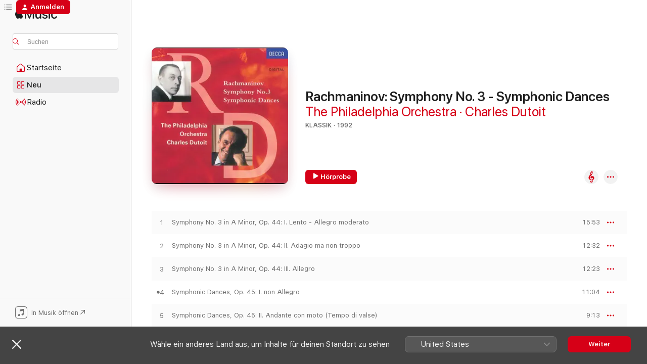

--- FILE ---
content_type: text/html
request_url: https://music.apple.com/de/album/rachmaninov-symphony-no-3-symphonic-dances/1452159931
body_size: 23962
content:
<!DOCTYPE html>
<html dir="ltr" lang="de-DE">
    <head>
        <!-- prettier-ignore -->
        <meta charset="utf-8">
        <!-- prettier-ignore -->
        <meta http-equiv="X-UA-Compatible" content="IE=edge">
        <!-- prettier-ignore -->
        <meta
            name="viewport"
            content="width=device-width,initial-scale=1,interactive-widget=resizes-content"
        >
        <!-- prettier-ignore -->
        <meta name="applicable-device" content="pc,mobile">
        <!-- prettier-ignore -->
        <meta name="referrer" content="strict-origin">
        <!-- prettier-ignore -->
        <link
            rel="apple-touch-icon"
            sizes="180x180"
            href="/assets/favicon/favicon-180.png"
        >
        <!-- prettier-ignore -->
        <link
            rel="icon"
            type="image/png"
            sizes="32x32"
            href="/assets/favicon/favicon-32.png"
        >
        <!-- prettier-ignore -->
        <link
            rel="icon"
            type="image/png"
            sizes="16x16"
            href="/assets/favicon/favicon-16.png"
        >
        <!-- prettier-ignore -->
        <link
            rel="mask-icon"
            href="/assets/favicon/favicon.svg"
            color="#fa233b"
        >
        <!-- prettier-ignore -->
        <link rel="manifest" href="/manifest.json">

        <title>‎Rachmaninov: Symphony No. 3 - Symphonic Dances – Album von The Philadelphia Orchestra &amp; Charles Dutoit – Apple Music</title><!-- HEAD_svelte-1cypuwr_START --><link rel="preconnect" href="//www.apple.com/wss/fonts" crossorigin="anonymous"><link rel="stylesheet" href="//www.apple.com/wss/fonts?families=SF+Pro,v4%7CSF+Pro+Icons,v1&amp;display=swap" type="text/css" referrerpolicy="strict-origin-when-cross-origin"><!-- HEAD_svelte-1cypuwr_END --><!-- HEAD_svelte-eg3hvx_START -->    <meta name="description" content="Hör dir „Rachmaninov: Symphony No. 3 - Symphonic Dances“ von The Philadelphia Orchestra &amp; Charles Dutoit auf Apple Music an. 1992. 6 Titel. Laufzeit: 1 Stunde 14 Minuten."> <meta name="keywords" content="anhören, Rachmaninov: Symphony No. 3 - Symphonic Dances, The Philadelphia Orchestra &amp; Charles Dutoit, Musik, Singles, Titel, Klassik, Musik streamen, Apple Music"> <link rel="canonical" href="https://classical.music.apple.com/de/album/1452159931">   <link rel="alternate" type="application/json+oembed" href="https://music.apple.com/api/oembed?url=https%3A%2F%2Fmusic.apple.com%2Fde%2Falbum%2Frachmaninov-symphony-no-3-symphonic-dances%2F1452159931" title="„Rachmaninov: Symphony No. 3 - Symphonic Dances“ von The Philadelphia Orchestra &amp; Charles Dutoit bei Apple Music">  <meta name="al:ios:app_store_id" content="1108187390"> <meta name="al:ios:app_name" content="Apple Music"> <meta name="apple:content_id" content="1452159931"> <meta name="apple:title" content="Rachmaninov: Symphony No. 3 - Symphonic Dances"> <meta name="apple:description" content="Hör dir „Rachmaninov: Symphony No. 3 - Symphonic Dances“ von The Philadelphia Orchestra &amp; Charles Dutoit auf Apple Music an. 1992. 6 Titel. Laufzeit: 1 Stunde 14 Minuten.">   <meta property="og:title" content="„Rachmaninov: Symphony No. 3 - Symphonic Dances“ von The Philadelphia Orchestra &amp; Charles Dutoit bei Apple Music"> <meta property="og:description" content="Album · 1992 · 6 Titel"> <meta property="og:site_name" content="Apple Music – Webplayer"> <meta property="og:url" content="https://music.apple.com/de/album/rachmaninov-symphony-no-3-symphonic-dances/1452159931"> <meta property="og:image" content="https://is1-ssl.mzstatic.com/image/thumb/Music114/v4/6a/06/92/6a0692c7-d278-f8b4-76b5-8801f3bec9c1/06UMGIM72625.rgb.jpg/1200x630wp-60.jpg"> <meta property="og:image:secure_url" content="https://is1-ssl.mzstatic.com/image/thumb/Music114/v4/6a/06/92/6a0692c7-d278-f8b4-76b5-8801f3bec9c1/06UMGIM72625.rgb.jpg/1200x630wp-60.jpg"> <meta property="og:image:alt" content="„Rachmaninov: Symphony No. 3 - Symphonic Dances“ von The Philadelphia Orchestra &amp; Charles Dutoit bei Apple Music"> <meta property="og:image:width" content="1200"> <meta property="og:image:height" content="630"> <meta property="og:image:type" content="image/jpg"> <meta property="og:type" content="music.album"> <meta property="og:locale" content="de_DE">  <meta property="music:song_count" content="6"> <meta property="music:song" content="https://music.apple.com/de/song/symphony-no-3-in-a-minor-op-44-i-lento-allegro-moderato/1452159953"> <meta property="music:song:preview_url:secure_url" content="https://music.apple.com/de/song/symphony-no-3-in-a-minor-op-44-i-lento-allegro-moderato/1452159953"> <meta property="music:song:disc" content="1"> <meta property="music:song:duration" content="PT15M53S"> <meta property="music:song:track" content="1">  <meta property="music:song" content="https://music.apple.com/de/song/symphony-no-3-in-a-minor-op-44-ii-adagio-ma-non-troppo/1452159948"> <meta property="music:song:preview_url:secure_url" content="https://music.apple.com/de/song/symphony-no-3-in-a-minor-op-44-ii-adagio-ma-non-troppo/1452159948"> <meta property="music:song:disc" content="1"> <meta property="music:song:duration" content="PT12M32S"> <meta property="music:song:track" content="2">  <meta property="music:song" content="https://music.apple.com/de/song/symphony-no-3-in-a-minor-op-44-iii-allegro/1452160106"> <meta property="music:song:preview_url:secure_url" content="https://music.apple.com/de/song/symphony-no-3-in-a-minor-op-44-iii-allegro/1452160106"> <meta property="music:song:disc" content="1"> <meta property="music:song:duration" content="PT12M23S"> <meta property="music:song:track" content="3">  <meta property="music:song" content="https://music.apple.com/de/song/symphonic-dances-op-45-i-non-allegro/1452160112"> <meta property="music:song:preview_url:secure_url" content="https://music.apple.com/de/song/symphonic-dances-op-45-i-non-allegro/1452160112"> <meta property="music:song:disc" content="1"> <meta property="music:song:duration" content="PT11M4S"> <meta property="music:song:track" content="4">  <meta property="music:song" content="https://music.apple.com/de/song/symphonic-dances-op-45-ii-andante-con-moto-tempo-di-valse/1452160115"> <meta property="music:song:preview_url:secure_url" content="https://music.apple.com/de/song/symphonic-dances-op-45-ii-andante-con-moto-tempo-di-valse/1452160115"> <meta property="music:song:disc" content="1"> <meta property="music:song:duration" content="PT9M13S"> <meta property="music:song:track" content="5">  <meta property="music:song" content="https://music.apple.com/de/song/symphonic-dances-op-45-iii-lento-assai-allegro-vivace/1452160118"> <meta property="music:song:preview_url:secure_url" content="https://music.apple.com/de/song/symphonic-dances-op-45-iii-lento-assai-allegro-vivace/1452160118"> <meta property="music:song:disc" content="1"> <meta property="music:song:duration" content="PT13M23S"> <meta property="music:song:track" content="6">   <meta property="music:musician" content="https://music.apple.com/de/artist/the-philadelphia-orchestra/267973"><meta property="music:musician" content="https://music.apple.com/de/artist/charles-dutoit/660996"> <meta property="music:release_date" content="1992-01-01T00:00:00.000Z">   <meta name="twitter:title" content="„Rachmaninov: Symphony No. 3 - Symphonic Dances“ von The Philadelphia Orchestra &amp; Charles Dutoit bei Apple Music"> <meta name="twitter:description" content="Album · 1992 · 6 Titel"> <meta name="twitter:site" content="@AppleMusic"> <meta name="twitter:image" content="https://is1-ssl.mzstatic.com/image/thumb/Music114/v4/6a/06/92/6a0692c7-d278-f8b4-76b5-8801f3bec9c1/06UMGIM72625.rgb.jpg/600x600bf-60.jpg"> <meta name="twitter:image:alt" content="„Rachmaninov: Symphony No. 3 - Symphonic Dances“ von The Philadelphia Orchestra &amp; Charles Dutoit bei Apple Music"> <meta name="twitter:card" content="summary">       <!-- HTML_TAG_START -->
                <script id=schema:music-album type="application/ld+json">
                    {"@context":"http://schema.org","@type":"MusicAlbum","name":"Rachmaninov: Symphony No. 3 - Symphonic Dances","description":"Hör dir „Rachmaninov: Symphony No. 3 - Symphonic Dances“ von The Philadelphia Orchestra & Charles Dutoit auf Apple Music an. 1992. 6 Titel. Laufzeit: 1 Stunde 14 Minuten.","citation":[{"@type":"MusicAlbum","image":"https://is1-ssl.mzstatic.com/image/thumb/Music114/v4/bc/59/21/bc59212d-292c-2f87-3502-dc917c278bc5/4260716430058.png/1200x630bb.jpg","url":"https://music.apple.com/de/album/mahler-symphony-no-7/1554482154","name":"Mahler: Symphony No. 7"},{"@type":"MusicAlbum","image":"https://is1-ssl.mzstatic.com/image/thumb/Music125/v4/23/22/af/2322af64-5a70-bf00-ab3d-89e93ae48d32/17UM1IM21743.rgb.jpg/1200x630bb.jpg","url":"https://music.apple.com/de/album/mahler-symphony-no-5-in-c-sharp-minor/1452621367","name":"Mahler: Symphony No.5 In C-Sharp Minor"},{"@type":"MusicAlbum","image":"https://is1-ssl.mzstatic.com/image/thumb/Music116/v4/a7/b0/c1/a7b0c10e-f83a-e1d8-7319-7be93437a0c4/23UMGIM04357.rgb.jpg/1200x630bb.jpg","url":"https://music.apple.com/de/album/bruckner-symphonies-nos-0-9-wagner-orchestral-music/1703081601","name":"Bruckner: Symphonies Nos. 0-9 – Wagner: Orchestral Music"},{"@type":"MusicAlbum","image":"https://is1-ssl.mzstatic.com/image/thumb/Music123/v4/5e/63/78/5e637874-4eea-2348-b355-65e4f4b10cbc/0822231183266.png/1200x630bb.jpg","url":"https://music.apple.com/de/album/shostakovich-symphony-no-4/1479666577","name":"Shostakovich: Symphony No. 4"},{"@type":"MusicAlbum","image":"https://is1-ssl.mzstatic.com/image/thumb/Music113/v4/8f/2e/75/8f2e75ac-7ad3-2eca-a5fd-d8fce83838c5/190295688752.jpg/1200x630bb.jpg","url":"https://music.apple.com/de/album/mahler-symphony-no-7/1518648574","name":"Mahler: Symphony No. 7"},{"@type":"MusicAlbum","image":"https://is1-ssl.mzstatic.com/image/thumb/Music113/v4/ff/38/c4/ff38c45c-f8b2-e88d-2802-20cd183e2bdc/19UMGIM16761.rgb.jpg/1200x630bb.jpg","url":"https://music.apple.com/de/album/tchaikovsky-complete-symphonies-and-piano-concertos/1468095494","name":"Tchaikovsky: Complete Symphonies and Piano Concertos"},{"@type":"MusicAlbum","image":"https://is1-ssl.mzstatic.com/image/thumb/Music124/v4/bb/c0/0b/bbc00bb6-5037-2313-9135-3b6294f57827/00028947006527.rgb.jpg/1200x630bb.jpg","url":"https://music.apple.com/de/album/tchaikovsky-symphonies-no-4-6-hamlet-fantasy-overture/1452214252","name":"Tchaikovsky: Symphonies No. 4-6 & Hamlet-Fantasy Overture"},{"@type":"MusicAlbum","image":"https://is1-ssl.mzstatic.com/image/thumb/Music/8a/f6/46/mzi.dffwtdax.tif/1200x630bb.jpg","url":"https://music.apple.com/de/album/mahler-symphony-no-6/470329099","name":"Mahler: Symphony No. 6"},{"@type":"MusicAlbum","image":"https://is1-ssl.mzstatic.com/image/thumb/Music/6a/82/00/mzi.fvzgbfig.jpg/1200x630bb.jpg","url":"https://music.apple.com/de/album/shostakovich-d-symphonies-vol-2-symphonies-nos-5-and-9/371523833","name":"Shostakovich, D.: Symphonies, Vol. 2 - Symphonies Nos. 5 and 9"},{"@type":"MusicAlbum","image":"https://is1-ssl.mzstatic.com/image/thumb/Music221/v4/6f/61/f7/6f61f718-31ef-dd59-0295-91256ccafdc1/7318599924762.png/1200x630bb.jpg","url":"https://music.apple.com/de/album/mahler-symphony-no-9/1724250053","name":"Mahler: Symphony No. 9"}],"tracks":[{"@type":"MusicRecording","name":"Symphony No. 3 in A Minor, Op. 44: I. Lento - Allegro moderato","duration":"PT15M53S","url":"https://music.apple.com/de/song/symphony-no-3-in-a-minor-op-44-i-lento-allegro-moderato/1452159953","offers":{"@type":"Offer","category":"free","price":0},"audio":{"@type":"AudioObject","potentialAction":{"@type":"ListenAction","expectsAcceptanceOf":{"@type":"Offer","category":"free"},"target":{"@type":"EntryPoint","actionPlatform":"https://music.apple.com/de/song/symphony-no-3-in-a-minor-op-44-i-lento-allegro-moderato/1452159953"}},"name":"Symphony No. 3 in A Minor, Op. 44: I. Lento - Allegro moderato","contentUrl":"https://audio-ssl.itunes.apple.com/itunes-assets/AudioPreview115/v4/8d/6c/91/8d6c9119-6d7b-53ea-4b87-6290ee1d8c1f/mzaf_1428189448093049577.plus.aac.ep.m4a","duration":"PT15M53S","uploadDate":"1992-01-01","thumbnailUrl":"https://is1-ssl.mzstatic.com/image/thumb/Music114/v4/6a/06/92/6a0692c7-d278-f8b4-76b5-8801f3bec9c1/06UMGIM72625.rgb.jpg/1200x630bb.jpg"}},{"@type":"MusicRecording","name":"Symphony No. 3 in A Minor, Op. 44: II. Adagio ma non troppo","duration":"PT12M32S","url":"https://music.apple.com/de/song/symphony-no-3-in-a-minor-op-44-ii-adagio-ma-non-troppo/1452159948","offers":{"@type":"Offer","category":"free","price":0},"audio":{"@type":"AudioObject","potentialAction":{"@type":"ListenAction","expectsAcceptanceOf":{"@type":"Offer","category":"free"},"target":{"@type":"EntryPoint","actionPlatform":"https://music.apple.com/de/song/symphony-no-3-in-a-minor-op-44-ii-adagio-ma-non-troppo/1452159948"}},"name":"Symphony No. 3 in A Minor, Op. 44: II. Adagio ma non troppo","contentUrl":"https://audio-ssl.itunes.apple.com/itunes-assets/AudioPreview124/v4/fe/81/f2/fe81f2e9-37ed-9634-2f00-36a1237e2025/mzaf_4553994549138836769.plus.aac.ep.m4a","duration":"PT12M32S","uploadDate":"1992-01-01","thumbnailUrl":"https://is1-ssl.mzstatic.com/image/thumb/Music114/v4/6a/06/92/6a0692c7-d278-f8b4-76b5-8801f3bec9c1/06UMGIM72625.rgb.jpg/1200x630bb.jpg"}},{"@type":"MusicRecording","name":"Symphony No. 3 in A Minor, Op. 44: III. Allegro","duration":"PT12M23S","url":"https://music.apple.com/de/song/symphony-no-3-in-a-minor-op-44-iii-allegro/1452160106","offers":{"@type":"Offer","category":"free","price":0},"audio":{"@type":"AudioObject","potentialAction":{"@type":"ListenAction","expectsAcceptanceOf":{"@type":"Offer","category":"free"},"target":{"@type":"EntryPoint","actionPlatform":"https://music.apple.com/de/song/symphony-no-3-in-a-minor-op-44-iii-allegro/1452160106"}},"name":"Symphony No. 3 in A Minor, Op. 44: III. Allegro","contentUrl":"https://audio-ssl.itunes.apple.com/itunes-assets/AudioPreview124/v4/68/fe/31/68fe31c6-2d9d-b387-cf64-15e6ae250fa8/mzaf_737680346918731909.plus.aac.ep.m4a","duration":"PT12M23S","uploadDate":"1992-01-01","thumbnailUrl":"https://is1-ssl.mzstatic.com/image/thumb/Music114/v4/6a/06/92/6a0692c7-d278-f8b4-76b5-8801f3bec9c1/06UMGIM72625.rgb.jpg/1200x630bb.jpg"}},{"@type":"MusicRecording","name":"Symphonic Dances, Op. 45: I. non Allegro","duration":"PT11M4S","url":"https://music.apple.com/de/song/symphonic-dances-op-45-i-non-allegro/1452160112","offers":{"@type":"Offer","category":"free","price":0},"audio":{"@type":"AudioObject","potentialAction":{"@type":"ListenAction","expectsAcceptanceOf":{"@type":"Offer","category":"free"},"target":{"@type":"EntryPoint","actionPlatform":"https://music.apple.com/de/song/symphonic-dances-op-45-i-non-allegro/1452160112"}},"name":"Symphonic Dances, Op. 45: I. non Allegro","contentUrl":"https://audio-ssl.itunes.apple.com/itunes-assets/AudioPreview125/v4/b5/d5/b9/b5d5b952-b909-0f09-7ced-ae8d78790ca8/mzaf_4721850267801603170.plus.aac.ep.m4a","duration":"PT11M4S","uploadDate":"1992-01-01","thumbnailUrl":"https://is1-ssl.mzstatic.com/image/thumb/Music114/v4/6a/06/92/6a0692c7-d278-f8b4-76b5-8801f3bec9c1/06UMGIM72625.rgb.jpg/1200x630bb.jpg"}},{"@type":"MusicRecording","name":"Symphonic Dances, Op. 45: II. Andante con moto (Tempo di valse)","duration":"PT9M13S","url":"https://music.apple.com/de/song/symphonic-dances-op-45-ii-andante-con-moto-tempo-di-valse/1452160115","offers":{"@type":"Offer","category":"free","price":0},"audio":{"@type":"AudioObject","potentialAction":{"@type":"ListenAction","expectsAcceptanceOf":{"@type":"Offer","category":"free"},"target":{"@type":"EntryPoint","actionPlatform":"https://music.apple.com/de/song/symphonic-dances-op-45-ii-andante-con-moto-tempo-di-valse/1452160115"}},"name":"Symphonic Dances, Op. 45: II. Andante con moto (Tempo di valse)","contentUrl":"https://audio-ssl.itunes.apple.com/itunes-assets/AudioPreview114/v4/a8/aa/cf/a8aacfec-fcaf-e21a-3714-8d4f07393246/mzaf_2456726560032270953.plus.aac.ep.m4a","duration":"PT9M13S","uploadDate":"1992-01-01","thumbnailUrl":"https://is1-ssl.mzstatic.com/image/thumb/Music114/v4/6a/06/92/6a0692c7-d278-f8b4-76b5-8801f3bec9c1/06UMGIM72625.rgb.jpg/1200x630bb.jpg"}},{"@type":"MusicRecording","name":"Symphonic Dances, Op. 45: III. Lento assai - Allegro Vivace","duration":"PT13M23S","url":"https://music.apple.com/de/song/symphonic-dances-op-45-iii-lento-assai-allegro-vivace/1452160118","offers":{"@type":"Offer","category":"free","price":0},"audio":{"@type":"AudioObject","potentialAction":{"@type":"ListenAction","expectsAcceptanceOf":{"@type":"Offer","category":"free"},"target":{"@type":"EntryPoint","actionPlatform":"https://music.apple.com/de/song/symphonic-dances-op-45-iii-lento-assai-allegro-vivace/1452160118"}},"name":"Symphonic Dances, Op. 45: III. Lento assai - Allegro Vivace","contentUrl":"https://audio-ssl.itunes.apple.com/itunes-assets/AudioPreview125/v4/91/19/18/9119185f-f1ca-b13e-0091-465ec07a9897/mzaf_9110728053125151703.plus.aac.ep.m4a","duration":"PT13M23S","uploadDate":"1992-01-01","thumbnailUrl":"https://is1-ssl.mzstatic.com/image/thumb/Music114/v4/6a/06/92/6a0692c7-d278-f8b4-76b5-8801f3bec9c1/06UMGIM72625.rgb.jpg/1200x630bb.jpg"}}],"workExample":[{"@type":"MusicAlbum","image":"https://is1-ssl.mzstatic.com/image/thumb/Music115/v4/07/e8/de/07e8de9f-f910-e856-bc7b-51a2b590712e/5099990695353.jpg/1200x630bb.jpg","url":"https://music.apple.com/de/album/tchaikovsky-schwanensee-highlights/693326209","name":"Tchaikovsky: Schwanensee (Highlights)"},{"@type":"MusicAlbum","image":"https://is1-ssl.mzstatic.com/image/thumb/Music116/v4/3f/f7/aa/3ff7aabc-be45-4a71-4f8b-71a08ddd7932/18UMGIM14901.rgb.jpg/1200x630bb.jpg","url":"https://music.apple.com/de/album/destination-rachmaninov-departure/1425018119","name":"Destination Rachmaninov: Departure"},{"@type":"MusicAlbum","image":"https://is1-ssl.mzstatic.com/image/thumb/Music124/v4/71/47/cf/7147cf5c-dce2-fdfe-36ea-d6cb81eb8e0d/724355560155.jpg/1200x630bb.jpg","url":"https://music.apple.com/de/album/shostakovich-symphony-no-11-the-year-1905-jazz-suites/693551016","name":"Shostakovich: Symphony No. 11 \"The Year 1905\", Jazz Suites & Tahiti Trot"},{"@type":"MusicAlbum","image":"https://is1-ssl.mzstatic.com/image/thumb/Music114/v4/ef/b0/ff/efb0ffa1-8eba-34db-d3a8-4a7f04eafe44/00028947949732.rgb.jpg/1200x630bb.jpg","url":"https://music.apple.com/de/album/rachmaninov-variations/1452332106","name":"Rachmaninov: Variations"},{"@type":"MusicAlbum","image":"https://is1-ssl.mzstatic.com/image/thumb/Music116/v4/c4/d7/38/c4d738b6-d859-be61-cc47-98e3ee27a467/18UMGIM75882.rgb.jpg/1200x630bb.jpg","url":"https://music.apple.com/de/album/destination-rachmaninov-arrival/1471110293","name":"Destination Rachmaninov: Arrival"},{"@type":"MusicAlbum","image":"https://is1-ssl.mzstatic.com/image/thumb/Music125/v4/5a/b2/22/5ab2226c-d9c7-81ce-fe38-943365d63ac5/21UMGIM84885.rgb.jpg/1200x630bb.jpg","url":"https://music.apple.com/de/album/florence-price-symphonies-nos-1-3/1584343055","name":"Florence Price: Symphonies Nos. 1 & 3"},{"@type":"MusicAlbum","image":"https://is1-ssl.mzstatic.com/image/thumb/Features124/v4/fd/e8/00/fde800c1-75b5-753a-df95-53fe5a5f7abb/contsched.ahtpztfv.jpg/1200x630bb.jpg","url":"https://music.apple.com/de/album/prokofiev-peter-and-the-wolf-op-67/267551051","name":"Prokofiev: Peter and the Wolf, Op. 67"},{"@type":"MusicAlbum","image":"https://is1-ssl.mzstatic.com/image/thumb/Music211/v4/50/4b/34/504b346d-e6ae-3c9d-3b5a-ac9e4dfeb83f/23UM1IM56089.rgb.jpg/1200x630bb.jpg","url":"https://music.apple.com/de/album/my-american-story-north/1759583559","name":"My American Story: North"},{"@type":"MusicAlbum","image":"https://is1-ssl.mzstatic.com/image/thumb/Music112/v4/ae/20/f6/ae20f6e8-6c96-8844-5571-1d51a073f2ed/20UM1IM16746.rgb.jpg/1200x630bb.jpg","url":"https://music.apple.com/de/album/secret-love-letters/1627513869","name":"Secret Love Letters"},{"@type":"MusicAlbum","image":"https://is1-ssl.mzstatic.com/image/thumb/Music126/v4/ea/4d/05/ea4d052e-5103-b677-c0e9-b1251433a55c/23UMGIM22221.rgb.jpg/1200x630bb.jpg","url":"https://music.apple.com/de/album/bruch-violin-concerto-no-1-florence-price-violin-concertos/1680200722","name":"Bruch: Violin Concerto No. 1; Florence Price: Violin Concertos"},{"@type":"MusicAlbum","image":"https://is1-ssl.mzstatic.com/image/thumb/Music124/v4/c6/73/c0/c673c0c0-d88b-4c6f-3197-efc7dc60e8f8/00028945348520.rgb.jpg/1200x630bb.jpg","url":"https://music.apple.com/de/album/wagner-overtures-preludes-and-orchestral-music/1452213279","name":"Wagner: Overtures, Preludes and Orchestral Music"},{"@type":"MusicAlbum","image":"https://is1-ssl.mzstatic.com/image/thumb/Music124/v4/bb/91/fc/bb91fcf2-3a76-a830-a44c-f37f2b67d32f/00028947912644.rgb.jpg/1200x630bb.jpg","url":"https://music.apple.com/de/album/wagner-meistersinger-lohengrin-parsifal-tristan-und/1452351358","name":"Wagner: Meistersinger; Lohengrin; Parsifal; Tristan und Isolde"},{"@type":"MusicAlbum","image":"https://is1-ssl.mzstatic.com/image/thumb/Music114/v4/64/39/29/643929e6-f854-d690-078d-82cbf909ea4e/20UMGIM80078.rgb.jpg/1200x630bb.jpg","url":"https://music.apple.com/de/album/rachmaninoff-symphony-no-1-symphonic-dances/1540740779","name":"Rachmaninoff: Symphony No. 1 & Symphonic Dances"},{"@type":"MusicAlbum","image":"https://is1-ssl.mzstatic.com/image/thumb/Music4/v4/d6/f9/e6/d6f9e660-0fd3-4d5c-957a-77c17deee165/724358663952.jpg/1200x630bb.jpg","url":"https://music.apple.com/de/album/tschaikowsky-swan-lake-the-sleeping-beauty-highlights/693630035","name":"Tschaikowsky: Swan Lake & The Sleeping Beauty - Highlights"},{"@type":"MusicAlbum","image":"https://is1-ssl.mzstatic.com/image/thumb/Features/29/36/e0/dj.qauwncig.jpg/1200x630bb.jpg","url":"https://music.apple.com/de/album/great-performances-elgar-cello-concerto-enigma-variations/169297384","name":"Great Performances - Elgar: Cello Concerto, Enigma Variations, Pomp and Circumstance Marches No. 1 & 4"},{"@type":"MusicRecording","name":"Symphony No. 3 in A Minor, Op. 44: I. Lento - Allegro moderato","duration":"PT15M53S","url":"https://music.apple.com/de/song/symphony-no-3-in-a-minor-op-44-i-lento-allegro-moderato/1452159953","offers":{"@type":"Offer","category":"free","price":0},"audio":{"@type":"AudioObject","potentialAction":{"@type":"ListenAction","expectsAcceptanceOf":{"@type":"Offer","category":"free"},"target":{"@type":"EntryPoint","actionPlatform":"https://music.apple.com/de/song/symphony-no-3-in-a-minor-op-44-i-lento-allegro-moderato/1452159953"}},"name":"Symphony No. 3 in A Minor, Op. 44: I. Lento - Allegro moderato","contentUrl":"https://audio-ssl.itunes.apple.com/itunes-assets/AudioPreview115/v4/8d/6c/91/8d6c9119-6d7b-53ea-4b87-6290ee1d8c1f/mzaf_1428189448093049577.plus.aac.ep.m4a","duration":"PT15M53S","uploadDate":"1992-01-01","thumbnailUrl":"https://is1-ssl.mzstatic.com/image/thumb/Music114/v4/6a/06/92/6a0692c7-d278-f8b4-76b5-8801f3bec9c1/06UMGIM72625.rgb.jpg/1200x630bb.jpg"}},{"@type":"MusicRecording","name":"Symphony No. 3 in A Minor, Op. 44: II. Adagio ma non troppo","duration":"PT12M32S","url":"https://music.apple.com/de/song/symphony-no-3-in-a-minor-op-44-ii-adagio-ma-non-troppo/1452159948","offers":{"@type":"Offer","category":"free","price":0},"audio":{"@type":"AudioObject","potentialAction":{"@type":"ListenAction","expectsAcceptanceOf":{"@type":"Offer","category":"free"},"target":{"@type":"EntryPoint","actionPlatform":"https://music.apple.com/de/song/symphony-no-3-in-a-minor-op-44-ii-adagio-ma-non-troppo/1452159948"}},"name":"Symphony No. 3 in A Minor, Op. 44: II. Adagio ma non troppo","contentUrl":"https://audio-ssl.itunes.apple.com/itunes-assets/AudioPreview124/v4/fe/81/f2/fe81f2e9-37ed-9634-2f00-36a1237e2025/mzaf_4553994549138836769.plus.aac.ep.m4a","duration":"PT12M32S","uploadDate":"1992-01-01","thumbnailUrl":"https://is1-ssl.mzstatic.com/image/thumb/Music114/v4/6a/06/92/6a0692c7-d278-f8b4-76b5-8801f3bec9c1/06UMGIM72625.rgb.jpg/1200x630bb.jpg"}},{"@type":"MusicRecording","name":"Symphony No. 3 in A Minor, Op. 44: III. Allegro","duration":"PT12M23S","url":"https://music.apple.com/de/song/symphony-no-3-in-a-minor-op-44-iii-allegro/1452160106","offers":{"@type":"Offer","category":"free","price":0},"audio":{"@type":"AudioObject","potentialAction":{"@type":"ListenAction","expectsAcceptanceOf":{"@type":"Offer","category":"free"},"target":{"@type":"EntryPoint","actionPlatform":"https://music.apple.com/de/song/symphony-no-3-in-a-minor-op-44-iii-allegro/1452160106"}},"name":"Symphony No. 3 in A Minor, Op. 44: III. Allegro","contentUrl":"https://audio-ssl.itunes.apple.com/itunes-assets/AudioPreview124/v4/68/fe/31/68fe31c6-2d9d-b387-cf64-15e6ae250fa8/mzaf_737680346918731909.plus.aac.ep.m4a","duration":"PT12M23S","uploadDate":"1992-01-01","thumbnailUrl":"https://is1-ssl.mzstatic.com/image/thumb/Music114/v4/6a/06/92/6a0692c7-d278-f8b4-76b5-8801f3bec9c1/06UMGIM72625.rgb.jpg/1200x630bb.jpg"}},{"@type":"MusicRecording","name":"Symphonic Dances, Op. 45: I. non Allegro","duration":"PT11M4S","url":"https://music.apple.com/de/song/symphonic-dances-op-45-i-non-allegro/1452160112","offers":{"@type":"Offer","category":"free","price":0},"audio":{"@type":"AudioObject","potentialAction":{"@type":"ListenAction","expectsAcceptanceOf":{"@type":"Offer","category":"free"},"target":{"@type":"EntryPoint","actionPlatform":"https://music.apple.com/de/song/symphonic-dances-op-45-i-non-allegro/1452160112"}},"name":"Symphonic Dances, Op. 45: I. non Allegro","contentUrl":"https://audio-ssl.itunes.apple.com/itunes-assets/AudioPreview125/v4/b5/d5/b9/b5d5b952-b909-0f09-7ced-ae8d78790ca8/mzaf_4721850267801603170.plus.aac.ep.m4a","duration":"PT11M4S","uploadDate":"1992-01-01","thumbnailUrl":"https://is1-ssl.mzstatic.com/image/thumb/Music114/v4/6a/06/92/6a0692c7-d278-f8b4-76b5-8801f3bec9c1/06UMGIM72625.rgb.jpg/1200x630bb.jpg"}},{"@type":"MusicRecording","name":"Symphonic Dances, Op. 45: II. Andante con moto (Tempo di valse)","duration":"PT9M13S","url":"https://music.apple.com/de/song/symphonic-dances-op-45-ii-andante-con-moto-tempo-di-valse/1452160115","offers":{"@type":"Offer","category":"free","price":0},"audio":{"@type":"AudioObject","potentialAction":{"@type":"ListenAction","expectsAcceptanceOf":{"@type":"Offer","category":"free"},"target":{"@type":"EntryPoint","actionPlatform":"https://music.apple.com/de/song/symphonic-dances-op-45-ii-andante-con-moto-tempo-di-valse/1452160115"}},"name":"Symphonic Dances, Op. 45: II. Andante con moto (Tempo di valse)","contentUrl":"https://audio-ssl.itunes.apple.com/itunes-assets/AudioPreview114/v4/a8/aa/cf/a8aacfec-fcaf-e21a-3714-8d4f07393246/mzaf_2456726560032270953.plus.aac.ep.m4a","duration":"PT9M13S","uploadDate":"1992-01-01","thumbnailUrl":"https://is1-ssl.mzstatic.com/image/thumb/Music114/v4/6a/06/92/6a0692c7-d278-f8b4-76b5-8801f3bec9c1/06UMGIM72625.rgb.jpg/1200x630bb.jpg"}},{"@type":"MusicRecording","name":"Symphonic Dances, Op. 45: III. Lento assai - Allegro Vivace","duration":"PT13M23S","url":"https://music.apple.com/de/song/symphonic-dances-op-45-iii-lento-assai-allegro-vivace/1452160118","offers":{"@type":"Offer","category":"free","price":0},"audio":{"@type":"AudioObject","potentialAction":{"@type":"ListenAction","expectsAcceptanceOf":{"@type":"Offer","category":"free"},"target":{"@type":"EntryPoint","actionPlatform":"https://music.apple.com/de/song/symphonic-dances-op-45-iii-lento-assai-allegro-vivace/1452160118"}},"name":"Symphonic Dances, Op. 45: III. Lento assai - Allegro Vivace","contentUrl":"https://audio-ssl.itunes.apple.com/itunes-assets/AudioPreview125/v4/91/19/18/9119185f-f1ca-b13e-0091-465ec07a9897/mzaf_9110728053125151703.plus.aac.ep.m4a","duration":"PT13M23S","uploadDate":"1992-01-01","thumbnailUrl":"https://is1-ssl.mzstatic.com/image/thumb/Music114/v4/6a/06/92/6a0692c7-d278-f8b4-76b5-8801f3bec9c1/06UMGIM72625.rgb.jpg/1200x630bb.jpg"}}],"url":"https://music.apple.com/de/album/rachmaninov-symphony-no-3-symphonic-dances/1452159931","image":"https://is1-ssl.mzstatic.com/image/thumb/Music114/v4/6a/06/92/6a0692c7-d278-f8b4-76b5-8801f3bec9c1/06UMGIM72625.rgb.jpg/1200x630bb.jpg","potentialAction":{"@type":"ListenAction","expectsAcceptanceOf":{"@type":"Offer","category":"free"},"target":{"@type":"EntryPoint","actionPlatform":"https://music.apple.com/de/album/rachmaninov-symphony-no-3-symphonic-dances/1452159931"}},"genre":["Klassik","Musik"],"datePublished":"1992-01-01","byArtist":[{"@type":"MusicGroup","url":"https://music.apple.com/de/artist/the-philadelphia-orchestra/267973","name":"The Philadelphia Orchestra"},{"@type":"MusicGroup","url":"https://music.apple.com/de/artist/charles-dutoit/660996","name":"Charles Dutoit"}]}
                </script>
                <!-- HTML_TAG_END -->    <!-- HEAD_svelte-eg3hvx_END -->
      <script type="module" crossorigin src="/assets/index~90a29058ba.js"></script>
      <link rel="stylesheet" href="/assets/index~fbf29d0525.css">
      <script type="module">import.meta.url;import("_").catch(()=>1);async function* g(){};window.__vite_is_modern_browser=true;</script>
      <script type="module">!function(){if(window.__vite_is_modern_browser)return;console.warn("vite: loading legacy chunks, syntax error above and the same error below should be ignored");var e=document.getElementById("vite-legacy-polyfill"),n=document.createElement("script");n.src=e.src,n.onload=function(){System.import(document.getElementById('vite-legacy-entry').getAttribute('data-src'))},document.body.appendChild(n)}();</script>
    </head>
    <body>
        
        <script
            async
            src="/includes/js-cdn/musickit/v3/amp/musickit.js"
        ></script>
        <script
            type="module"
            async
            src="/includes/js-cdn/musickit/v3/components/musickit-components/musickit-components.esm.js"
        ></script>
        <script
            nomodule
            async
            src="/includes/js-cdn/musickit/v3/components/musickit-components/musickit-components.js"
        ></script>
        <svg style="display: none" xmlns="http://www.w3.org/2000/svg">
            <symbol id="play-circle-fill" viewBox="0 0 60 60">
                <path
                    class="icon-circle-fill__circle"
                    fill="var(--iconCircleFillBG, transparent)"
                    d="M30 60c16.411 0 30-13.617 30-30C60 13.588 46.382 0 29.971 0 13.588 0 .001 13.588.001 30c0 16.383 13.617 30 30 30Z"
                />
                <path
                    fill="var(--iconFillArrow, var(--keyColor, black))"
                    d="M24.411 41.853c-1.41.853-3.028.177-3.028-1.294V19.47c0-1.44 1.735-2.058 3.028-1.294l17.265 10.235a1.89 1.89 0 0 1 0 3.265L24.411 41.853Z"
                />
            </symbol>
        </svg>
        <div class="body-container">
              <div class="app-container svelte-t3vj1e" data-testid="app-container">   <div class="header svelte-rjjbqs" data-testid="header"><nav data-testid="navigation" class="navigation svelte-13li0vp"><div class="navigation__header svelte-13li0vp"><div data-testid="logo" class="logo svelte-1o7dz8w"> <a aria-label="Apple Music" role="img" href="https://music.apple.com/de/home" class="svelte-1o7dz8w"><svg height="20" viewBox="0 0 83 20" width="83" xmlns="http://www.w3.org/2000/svg" class="logo" aria-hidden="true"><path d="M34.752 19.746V6.243h-.088l-5.433 13.503h-2.074L21.711 6.243h-.087v13.503h-2.548V1.399h3.235l5.833 14.621h.1l5.82-14.62h3.248v18.347h-2.56zm16.649 0h-2.586v-2.263h-.062c-.725 1.602-2.061 2.504-4.072 2.504-2.86 0-4.61-1.894-4.61-4.958V6.37h2.698v8.125c0 2.034.95 3.127 2.81 3.127 1.95 0 3.124-1.373 3.124-3.458V6.37H51.4v13.376zm7.394-13.618c3.06 0 5.046 1.73 5.134 4.196h-2.536c-.15-1.296-1.087-2.11-2.598-2.11-1.462 0-2.436.724-2.436 1.793 0 .839.6 1.41 2.023 1.741l2.136.496c2.686.636 3.71 1.704 3.71 3.636 0 2.442-2.236 4.12-5.333 4.12-3.285 0-5.26-1.64-5.509-4.183h2.673c.25 1.398 1.187 2.085 2.836 2.085 1.623 0 2.623-.687 2.623-1.78 0-.865-.487-1.373-1.924-1.704l-2.136-.508c-2.498-.585-3.735-1.806-3.735-3.75 0-2.391 2.049-4.032 5.072-4.032zM66.1 2.836c0-.878.7-1.577 1.561-1.577.862 0 1.55.7 1.55 1.577 0 .864-.688 1.576-1.55 1.576a1.573 1.573 0 0 1-1.56-1.576zm.212 3.534h2.698v13.376h-2.698zm14.089 4.603c-.275-1.424-1.324-2.556-3.085-2.556-2.086 0-3.46 1.767-3.46 4.64 0 2.938 1.386 4.642 3.485 4.642 1.66 0 2.748-.928 3.06-2.48H83C82.713 18.067 80.477 20 77.317 20c-3.76 0-6.208-2.62-6.208-6.942 0-4.247 2.448-6.93 6.183-6.93 3.385 0 5.446 2.213 5.683 4.845h-2.573zM10.824 3.189c-.698.834-1.805 1.496-2.913 1.398-.145-1.128.41-2.33 1.036-3.065C9.644.662 10.848.05 11.835 0c.121 1.178-.336 2.33-1.01 3.19zm.999 1.619c.624.049 2.425.244 3.578 1.98-.096.074-2.137 1.272-2.113 3.79.024 3.01 2.593 4.012 2.617 4.037-.024.074-.407 1.419-1.344 2.812-.817 1.224-1.657 2.422-3.002 2.447-1.297.024-1.73-.783-3.218-.783-1.489 0-1.97.758-3.194.807-1.297.048-2.28-1.297-3.097-2.52C.368 14.908-.904 10.408.825 7.375c.84-1.516 2.377-2.47 4.034-2.495 1.273-.023 2.45.857 3.218.857.769 0 2.137-1.027 3.746-.93z"></path></svg></a>   </div> <div class="search-input-wrapper svelte-nrtdem" data-testid="search-input"><div data-testid="amp-search-input" aria-controls="search-suggestions" aria-expanded="false" aria-haspopup="listbox" aria-owns="search-suggestions" class="search-input-container svelte-rg26q6" tabindex="-1" role=""><div class="flex-container svelte-rg26q6"><form id="search-input-form" class="svelte-rg26q6"><svg height="16" width="16" viewBox="0 0 16 16" class="search-svg" aria-hidden="true"><path d="M11.87 10.835c.018.015.035.03.051.047l3.864 3.863a.735.735 0 1 1-1.04 1.04l-3.863-3.864a.744.744 0 0 1-.047-.051 6.667 6.667 0 1 1 1.035-1.035zM6.667 12a5.333 5.333 0 1 0 0-10.667 5.333 5.333 0 0 0 0 10.667z"></path></svg> <input aria-autocomplete="list" aria-multiline="false" aria-controls="search-suggestions" placeholder="Suchen" spellcheck="false" autocomplete="off" autocorrect="off" autocapitalize="off" type="text" inputmode="search" class="search-input__text-field svelte-rg26q6" data-testid="search-input__text-field"></form> </div> <div data-testid="search-scope-bar"></div>   </div> </div></div> <div data-testid="navigation-content" class="navigation__content svelte-13li0vp" id="navigation" aria-hidden="false"><div class="navigation__scrollable-container svelte-13li0vp"><div data-testid="navigation-items-primary" class="navigation-items navigation-items--primary svelte-ng61m8"> <ul class="navigation-items__list svelte-ng61m8">  <li class="navigation-item navigation-item__home svelte-1a5yt87" aria-selected="false" data-testid="navigation-item"> <a href="https://music.apple.com/de/home" class="navigation-item__link svelte-1a5yt87" role="button" data-testid="home" aria-pressed="false"><div class="navigation-item__content svelte-zhx7t9"> <span class="navigation-item__icon svelte-zhx7t9"> <svg width="24" height="24" viewBox="0 0 24 24" xmlns="http://www.w3.org/2000/svg" aria-hidden="true"><path d="M5.93 20.16a1.94 1.94 0 0 1-1.43-.502c-.334-.335-.502-.794-.502-1.393v-7.142c0-.362.062-.688.177-.953.123-.264.326-.529.6-.75l6.145-5.157c.176-.141.344-.247.52-.318.176-.07.362-.105.564-.105.194 0 .388.035.565.105.176.07.352.177.52.318l6.146 5.158c.273.23.467.476.59.75.124.264.177.59.177.96v7.134c0 .59-.159 1.058-.503 1.393-.335.335-.811.503-1.428.503H5.929Zm12.14-1.172c.221 0 .406-.07.547-.212a.688.688 0 0 0 .22-.511v-7.142c0-.177-.026-.344-.087-.459a.97.97 0 0 0-.265-.353l-6.154-5.149a.756.756 0 0 0-.177-.115.37.37 0 0 0-.15-.035.37.37 0 0 0-.158.035l-.177.115-6.145 5.15a.982.982 0 0 0-.274.352 1.13 1.13 0 0 0-.088.468v7.133c0 .203.08.379.23.511a.744.744 0 0 0 .546.212h12.133Zm-8.323-4.7c0-.176.062-.326.177-.432a.6.6 0 0 1 .423-.159h3.315c.176 0 .326.053.432.16s.159.255.159.431v4.973H9.756v-4.973Z"></path></svg> </span> <span class="navigation-item__label svelte-zhx7t9"> Startseite </span> </div></a>  </li>  <li class="navigation-item navigation-item__new svelte-1a5yt87" aria-selected="false" data-testid="navigation-item"> <a href="https://music.apple.com/de/new" class="navigation-item__link svelte-1a5yt87" role="button" data-testid="new" aria-pressed="false"><div class="navigation-item__content svelte-zhx7t9"> <span class="navigation-item__icon svelte-zhx7t9"> <svg height="24" viewBox="0 0 24 24" width="24" aria-hidden="true"><path d="M9.92 11.354c.966 0 1.453-.487 1.453-1.49v-3.4c0-1.004-.487-1.483-1.453-1.483H6.452C5.487 4.981 5 5.46 5 6.464v3.4c0 1.003.487 1.49 1.452 1.49zm7.628 0c.965 0 1.452-.487 1.452-1.49v-3.4c0-1.004-.487-1.483-1.452-1.483h-3.46c-.974 0-1.46.479-1.46 1.483v3.4c0 1.003.486 1.49 1.46 1.49zm-7.65-1.073h-3.43c-.266 0-.396-.137-.396-.418v-3.4c0-.273.13-.41.396-.41h3.43c.265 0 .402.137.402.41v3.4c0 .281-.137.418-.403.418zm7.634 0h-3.43c-.273 0-.402-.137-.402-.418v-3.4c0-.273.129-.41.403-.41h3.43c.265 0 .395.137.395.41v3.4c0 .281-.13.418-.396.418zm-7.612 8.7c.966 0 1.453-.48 1.453-1.483v-3.407c0-.996-.487-1.483-1.453-1.483H6.452c-.965 0-1.452.487-1.452 1.483v3.407c0 1.004.487 1.483 1.452 1.483zm7.628 0c.965 0 1.452-.48 1.452-1.483v-3.407c0-.996-.487-1.483-1.452-1.483h-3.46c-.974 0-1.46.487-1.46 1.483v3.407c0 1.004.486 1.483 1.46 1.483zm-7.65-1.072h-3.43c-.266 0-.396-.137-.396-.41v-3.4c0-.282.13-.418.396-.418h3.43c.265 0 .402.136.402.418v3.4c0 .273-.137.41-.403.41zm7.634 0h-3.43c-.273 0-.402-.137-.402-.41v-3.4c0-.282.129-.418.403-.418h3.43c.265 0 .395.136.395.418v3.4c0 .273-.13.41-.396.41z" fill-opacity=".95"></path></svg> </span> <span class="navigation-item__label svelte-zhx7t9"> Neu </span> </div></a>  </li>  <li class="navigation-item navigation-item__radio svelte-1a5yt87" aria-selected="false" data-testid="navigation-item"> <a href="https://music.apple.com/de/radio" class="navigation-item__link svelte-1a5yt87" role="button" data-testid="radio" aria-pressed="false"><div class="navigation-item__content svelte-zhx7t9"> <span class="navigation-item__icon svelte-zhx7t9"> <svg width="24" height="24" viewBox="0 0 24 24" xmlns="http://www.w3.org/2000/svg" aria-hidden="true"><path d="M19.359 18.57C21.033 16.818 22 14.461 22 11.89s-.967-4.93-2.641-6.68c-.276-.292-.653-.26-.868-.023-.222.246-.176.591.085.868 1.466 1.535 2.272 3.593 2.272 5.835 0 2.241-.806 4.3-2.272 5.835-.261.268-.307.621-.085.86.215.245.592.276.868-.016zm-13.85.014c.222-.238.176-.59-.085-.86-1.474-1.535-2.272-3.593-2.272-5.834 0-2.242.798-4.3 2.272-5.835.261-.277.307-.622.085-.868-.215-.238-.592-.269-.868.023C2.967 6.96 2 9.318 2 11.89s.967 4.929 2.641 6.68c.276.29.653.26.868.014zm1.957-1.873c.223-.253.162-.583-.1-.867-.951-1.068-1.473-2.45-1.473-3.954 0-1.505.522-2.887 1.474-3.954.26-.284.322-.614.1-.876-.23-.26-.622-.26-.891.039-1.175 1.274-1.827 2.963-1.827 4.79 0 1.82.652 3.517 1.827 4.784.269.3.66.307.89.038zm9.958-.038c1.175-1.267 1.827-2.964 1.827-4.783 0-1.828-.652-3.517-1.827-4.791-.269-.3-.66-.3-.89-.039-.23.262-.162.592.092.876.96 1.067 1.481 2.449 1.481 3.954 0 1.504-.522 2.886-1.481 3.954-.254.284-.323.614-.092.867.23.269.621.261.89-.038zm-8.061-1.966c.23-.26.13-.568-.092-.883-.415-.522-.63-1.197-.63-1.934 0-.737.215-1.413.63-1.943.222-.307.322-.614.092-.875s-.653-.261-.906.054a4.385 4.385 0 0 0-.968 2.764 4.38 4.38 0 0 0 .968 2.756c.253.322.675.322.906.061zm6.18-.061a4.38 4.38 0 0 0 .968-2.756 4.385 4.385 0 0 0-.968-2.764c-.253-.315-.675-.315-.906-.054-.23.261-.138.568.092.875.415.53.63 1.206.63 1.943 0 .737-.215 1.412-.63 1.934-.23.315-.322.622-.092.883s.653.261.906-.061zm-3.547-.967c.96 0 1.789-.814 1.789-1.797s-.83-1.789-1.789-1.789c-.96 0-1.781.806-1.781 1.789 0 .983.821 1.797 1.781 1.797z"></path></svg> </span> <span class="navigation-item__label svelte-zhx7t9"> Radio </span> </div></a>  </li>  <li class="navigation-item navigation-item__search svelte-1a5yt87" aria-selected="false" data-testid="navigation-item"> <a href="https://music.apple.com/de/search" class="navigation-item__link svelte-1a5yt87" role="button" data-testid="search" aria-pressed="false"><div class="navigation-item__content svelte-zhx7t9"> <span class="navigation-item__icon svelte-zhx7t9"> <svg height="24" viewBox="0 0 24 24" width="24" aria-hidden="true"><path d="M17.979 18.553c.476 0 .813-.366.813-.835a.807.807 0 0 0-.235-.586l-3.45-3.457a5.61 5.61 0 0 0 1.158-3.413c0-3.098-2.535-5.633-5.633-5.633C7.542 4.63 5 7.156 5 10.262c0 3.098 2.534 5.632 5.632 5.632a5.614 5.614 0 0 0 3.274-1.055l3.472 3.472a.835.835 0 0 0 .6.242zm-7.347-3.875c-2.417 0-4.416-2-4.416-4.416 0-2.417 2-4.417 4.416-4.417 2.417 0 4.417 2 4.417 4.417s-2 4.416-4.417 4.416z" fill-opacity=".95"></path></svg> </span> <span class="navigation-item__label svelte-zhx7t9"> Suchen </span> </div></a>  </li></ul> </div>   </div> <div class="navigation__native-cta"><div slot="native-cta"><div data-testid="native-cta" class="native-cta svelte-1t4vswz  native-cta--authenticated"><button class="native-cta__button svelte-1t4vswz" data-testid="native-cta-button"><span class="native-cta__app-icon svelte-1t4vswz"><svg width="24" height="24" xmlns="http://www.w3.org/2000/svg" xml:space="preserve" style="fill-rule:evenodd;clip-rule:evenodd;stroke-linejoin:round;stroke-miterlimit:2" viewBox="0 0 24 24" slot="app-icon" aria-hidden="true"><path d="M22.567 1.496C21.448.393 19.956.045 17.293.045H6.566c-2.508 0-4.028.376-5.12 1.465C.344 2.601 0 4.09 0 6.611v10.727c0 2.695.33 4.18 1.432 5.257 1.106 1.103 2.595 1.45 5.275 1.45h10.586c2.663 0 4.169-.347 5.274-1.45C23.656 21.504 24 20.033 24 17.338V6.752c0-2.694-.344-4.179-1.433-5.256Zm.411 4.9v11.299c0 1.898-.338 3.286-1.188 4.137-.851.864-2.256 1.191-4.141 1.191H6.35c-1.884 0-3.303-.341-4.154-1.191-.85-.851-1.174-2.239-1.174-4.137V6.54c0-2.014.324-3.445 1.16-4.295.851-.864 2.312-1.177 4.313-1.177h11.154c1.885 0 3.29.341 4.141 1.191.864.85 1.188 2.239 1.188 4.137Z" style="fill-rule:nonzero"></path><path d="M7.413 19.255c.987 0 2.48-.728 2.48-2.672v-6.385c0-.35.063-.428.378-.494l5.298-1.095c.351-.067.534.025.534.333l.035 4.286c0 .337-.182.586-.53.652l-1.014.228c-1.361.3-2.007.923-2.007 1.937 0 1.017.79 1.748 1.926 1.748.986 0 2.444-.679 2.444-2.64V5.654c0-.636-.279-.821-1.016-.66L9.646 6.298c-.448.091-.674.329-.674.699l.035 7.697c0 .336-.148.546-.446.613l-1.067.21c-1.329.266-1.986.93-1.986 1.993 0 1.017.786 1.745 1.905 1.745Z" style="fill-rule:nonzero"></path></svg></span> <span class="native-cta__label svelte-1t4vswz">In Musik öffnen</span> <span class="native-cta__arrow svelte-1t4vswz"><svg height="16" width="16" viewBox="0 0 16 16" class="native-cta-action" aria-hidden="true"><path d="M1.559 16 13.795 3.764v8.962H16V0H3.274v2.205h8.962L0 14.441 1.559 16z"></path></svg></span></button> </div>  </div></div></div> </nav> </div>  <div class="player-bar player-bar__floating-player svelte-1rr9v04" data-testid="player-bar" aria-label="Steuerelemente für Musik" aria-hidden="false">   </div>   <div id="scrollable-page" class="scrollable-page svelte-mt0bfj" data-main-content data-testid="main-section" aria-hidden="false"><main data-testid="main" class="svelte-bzjlhs"><div class="content-container svelte-bzjlhs" data-testid="content-container"><div class="search-input-wrapper svelte-nrtdem" data-testid="search-input"><div data-testid="amp-search-input" aria-controls="search-suggestions" aria-expanded="false" aria-haspopup="listbox" aria-owns="search-suggestions" class="search-input-container svelte-rg26q6" tabindex="-1" role=""><div class="flex-container svelte-rg26q6"><form id="search-input-form" class="svelte-rg26q6"><svg height="16" width="16" viewBox="0 0 16 16" class="search-svg" aria-hidden="true"><path d="M11.87 10.835c.018.015.035.03.051.047l3.864 3.863a.735.735 0 1 1-1.04 1.04l-3.863-3.864a.744.744 0 0 1-.047-.051 6.667 6.667 0 1 1 1.035-1.035zM6.667 12a5.333 5.333 0 1 0 0-10.667 5.333 5.333 0 0 0 0 10.667z"></path></svg> <input value="" aria-autocomplete="list" aria-multiline="false" aria-controls="search-suggestions" placeholder="Suchen" spellcheck="false" autocomplete="off" autocorrect="off" autocapitalize="off" type="text" inputmode="search" class="search-input__text-field svelte-rg26q6" data-testid="search-input__text-field"></form> </div> <div data-testid="search-scope-bar"> </div>   </div> </div>      <div class="section svelte-wa5vzl" data-testid="section-container" aria-label="Im Spotlight"> <div class="section-content svelte-wa5vzl" data-testid="section-content">  <div class="container-detail-header svelte-rknnd2 container-detail-header--no-description" data-testid="container-detail-header"><div slot="artwork"><div class="artwork__radiosity svelte-1agpw2h"> <div data-testid="artwork-component" class="artwork-component artwork-component--aspect-ratio artwork-component--orientation-square svelte-g1i36u        artwork-component--has-borders" style="
            --artwork-bg-color: #ad2022;
            --aspect-ratio: 1;
            --placeholder-bg-color: #ad2022;
       ">   <picture class="svelte-g1i36u"><source sizes=" (max-width:1319px) 296px,(min-width:1320px) and (max-width:1679px) 316px,316px" srcset="https://is1-ssl.mzstatic.com/image/thumb/Music114/v4/6a/06/92/6a0692c7-d278-f8b4-76b5-8801f3bec9c1/06UMGIM72625.rgb.jpg/296x296bb.webp 296w,https://is1-ssl.mzstatic.com/image/thumb/Music114/v4/6a/06/92/6a0692c7-d278-f8b4-76b5-8801f3bec9c1/06UMGIM72625.rgb.jpg/316x316bb.webp 316w,https://is1-ssl.mzstatic.com/image/thumb/Music114/v4/6a/06/92/6a0692c7-d278-f8b4-76b5-8801f3bec9c1/06UMGIM72625.rgb.jpg/592x592bb.webp 592w,https://is1-ssl.mzstatic.com/image/thumb/Music114/v4/6a/06/92/6a0692c7-d278-f8b4-76b5-8801f3bec9c1/06UMGIM72625.rgb.jpg/632x632bb.webp 632w" type="image/webp"> <source sizes=" (max-width:1319px) 296px,(min-width:1320px) and (max-width:1679px) 316px,316px" srcset="https://is1-ssl.mzstatic.com/image/thumb/Music114/v4/6a/06/92/6a0692c7-d278-f8b4-76b5-8801f3bec9c1/06UMGIM72625.rgb.jpg/296x296bb-60.jpg 296w,https://is1-ssl.mzstatic.com/image/thumb/Music114/v4/6a/06/92/6a0692c7-d278-f8b4-76b5-8801f3bec9c1/06UMGIM72625.rgb.jpg/316x316bb-60.jpg 316w,https://is1-ssl.mzstatic.com/image/thumb/Music114/v4/6a/06/92/6a0692c7-d278-f8b4-76b5-8801f3bec9c1/06UMGIM72625.rgb.jpg/592x592bb-60.jpg 592w,https://is1-ssl.mzstatic.com/image/thumb/Music114/v4/6a/06/92/6a0692c7-d278-f8b4-76b5-8801f3bec9c1/06UMGIM72625.rgb.jpg/632x632bb-60.jpg 632w" type="image/jpeg"> <img alt="" class="artwork-component__contents artwork-component__image svelte-g1i36u" loading="lazy" src="/assets/artwork/1x1.gif" role="presentation" decoding="async" width="316" height="316" fetchpriority="auto" style="opacity: 1;"></picture> </div></div> <div data-testid="artwork-component" class="artwork-component artwork-component--aspect-ratio artwork-component--orientation-square svelte-g1i36u        artwork-component--has-borders" style="
            --artwork-bg-color: #ad2022;
            --aspect-ratio: 1;
            --placeholder-bg-color: #ad2022;
       ">   <picture class="svelte-g1i36u"><source sizes=" (max-width:1319px) 296px,(min-width:1320px) and (max-width:1679px) 316px,316px" srcset="https://is1-ssl.mzstatic.com/image/thumb/Music114/v4/6a/06/92/6a0692c7-d278-f8b4-76b5-8801f3bec9c1/06UMGIM72625.rgb.jpg/296x296bf.webp 296w,https://is1-ssl.mzstatic.com/image/thumb/Music114/v4/6a/06/92/6a0692c7-d278-f8b4-76b5-8801f3bec9c1/06UMGIM72625.rgb.jpg/316x316bf.webp 316w,https://is1-ssl.mzstatic.com/image/thumb/Music114/v4/6a/06/92/6a0692c7-d278-f8b4-76b5-8801f3bec9c1/06UMGIM72625.rgb.jpg/592x592bf.webp 592w,https://is1-ssl.mzstatic.com/image/thumb/Music114/v4/6a/06/92/6a0692c7-d278-f8b4-76b5-8801f3bec9c1/06UMGIM72625.rgb.jpg/632x632bf.webp 632w" type="image/webp"> <source sizes=" (max-width:1319px) 296px,(min-width:1320px) and (max-width:1679px) 316px,316px" srcset="https://is1-ssl.mzstatic.com/image/thumb/Music114/v4/6a/06/92/6a0692c7-d278-f8b4-76b5-8801f3bec9c1/06UMGIM72625.rgb.jpg/296x296bf-60.jpg 296w,https://is1-ssl.mzstatic.com/image/thumb/Music114/v4/6a/06/92/6a0692c7-d278-f8b4-76b5-8801f3bec9c1/06UMGIM72625.rgb.jpg/316x316bf-60.jpg 316w,https://is1-ssl.mzstatic.com/image/thumb/Music114/v4/6a/06/92/6a0692c7-d278-f8b4-76b5-8801f3bec9c1/06UMGIM72625.rgb.jpg/592x592bf-60.jpg 592w,https://is1-ssl.mzstatic.com/image/thumb/Music114/v4/6a/06/92/6a0692c7-d278-f8b4-76b5-8801f3bec9c1/06UMGIM72625.rgb.jpg/632x632bf-60.jpg 632w" type="image/jpeg"> <img alt="Rachmaninov: Symphony No. 3 - Symphonic Dances" class="artwork-component__contents artwork-component__image svelte-g1i36u" loading="lazy" src="/assets/artwork/1x1.gif" role="presentation" decoding="async" width="316" height="316" fetchpriority="auto" style="opacity: 1;"></picture> </div></div> <div class="headings svelte-rknnd2"> <h1 class="headings__title svelte-rknnd2" data-testid="non-editable-product-title"><span dir="auto">Rachmaninov: Symphony No. 3 - Symphonic Dances</span> <span class="headings__badges svelte-rknnd2">   </span></h1> <div class="headings__subtitles svelte-rknnd2" data-testid="product-subtitles"> <a data-testid="click-action" class="click-action svelte-c0t0j2" href="https://music.apple.com/de/artist/the-philadelphia-orchestra/267973">The Philadelphia Orchestra</a> ·  <a data-testid="click-action" class="click-action svelte-c0t0j2" href="https://music.apple.com/de/artist/charles-dutoit/660996">Charles Dutoit</a> </div> <div class="headings__tertiary-titles"> </div> <div class="headings__metadata-bottom svelte-rknnd2">KLASSIK · 1992 </div></div>  <div class="primary-actions svelte-rknnd2"><div class="primary-actions__button primary-actions__button--play svelte-rknnd2"><div data-testid="button-action" class="button svelte-rka6wn primary"><button data-testid="click-action" class="click-action svelte-c0t0j2" aria-label="" ><span class="icon svelte-rka6wn" data-testid="play-icon"><svg height="16" viewBox="0 0 16 16" width="16"><path d="m4.4 15.14 10.386-6.096c.842-.459.794-1.64 0-2.097L4.401.85c-.87-.53-2-.12-2 .82v12.625c0 .966 1.06 1.4 2 .844z"></path></svg></span>  Hörprobe</button> </div> </div> <div class="primary-actions__button primary-actions__button--shuffle svelte-rknnd2"> </div></div> <div class="secondary-actions svelte-rknnd2"><div class="secondary-actions svelte-1agpw2h" slot="secondary-actions"><div class="classical-button svelte-1agpw2h"><a data-testid="click-action" class="click-action svelte-c0t0j2" href="https://classical.music.apple.com/de/album/1452159931?web=true" target="_blank" rel="noopener noreferrer" aria-label="Gehe zur Albumseite für Klassik"><svg width="28" height="28" viewBox="0 0 28 28" xmlns="http://www.w3.org/2000/svg" class="classical__action" aria-hidden="true" data-testid="classical-btn"><path d="M42.53 51.92c6 0 10 3.42 10 8.6 0 5.86-5.26 10.25-13.17 10.25-10.55 0-17.14-6.88-17.14-16.3 0-20.32 26.31-26.28 26.31-53.18 0-5.9-2-9.86-6.49-9.86-8.98 0-15.43 8.5-15.43 21.19 0 16.9 18.6 55.8 18.6 71.48 0 5.23-2.73 9.18-6.78 9.18-.93 0-1.47-.49-1.47-1.22 0-1.17 1.37-2.49 1.37-4.69 0-3.8-2.54-6.34-6.35-6.34-4.2 0-6.98 2.97-6.98 7.37 0 5.8 5.18 9.67 12.65 9.67C45.07 98.07 50 92.2 50 84.1c0-13.72-18.07-58.79-18.5-67.48C31 7.7 36.56 2.46 41.8 2.46c1.17 0 1.76.59 1.76 1.86 0 16.01-33.8 19.77-33.8 46.73 0 15.23 11.68 24.5 29.1 24.5 14.12 0 24.27-8.78 24.27-21.33 0-10.65-7.76-17.73-17.13-17.73-9.72 0-17.78 7.18-17.78 17.97 0 2.4 2.1 2.84 3.81 1.66 2.59-1.8 6.5-4.2 10.5-4.2Z" style="fill-rule:nonzero" transform="translate(6.39 4.65) scale(.20887)"></path></svg></a></div>  <div class="cloud-buttons svelte-u0auos" data-testid="cloud-buttons">  <amp-contextual-menu-button config="[object Object]" class="svelte-dj0bcp"> <span aria-label="MEHR" class="more-button svelte-dj0bcp more-button--platter" data-testid="more-button" slot="trigger-content"><svg width="28" height="28" viewBox="0 0 28 28" class="glyph" xmlns="http://www.w3.org/2000/svg"><circle fill="var(--iconCircleFill, transparent)" cx="14" cy="14" r="14"></circle><path fill="var(--iconEllipsisFill, white)" d="M10.105 14c0-.87-.687-1.55-1.564-1.55-.862 0-1.557.695-1.557 1.55 0 .848.695 1.55 1.557 1.55.855 0 1.564-.702 1.564-1.55zm5.437 0c0-.87-.68-1.55-1.542-1.55A1.55 1.55 0 0012.45 14c0 .848.695 1.55 1.55 1.55.848 0 1.542-.702 1.542-1.55zm5.474 0c0-.87-.687-1.55-1.557-1.55-.87 0-1.564.695-1.564 1.55 0 .848.694 1.55 1.564 1.55.848 0 1.557-.702 1.557-1.55z"></path></svg></span> </amp-contextual-menu-button></div></div></div></div> </div>   </div><div class="section svelte-wa5vzl" data-testid="section-container"> <div class="section-content svelte-wa5vzl" data-testid="section-content">  <div class="placeholder-table svelte-wa5vzl"> <div><div class="placeholder-row svelte-wa5vzl placeholder-row--even placeholder-row--album"></div><div class="placeholder-row svelte-wa5vzl  placeholder-row--album"></div><div class="placeholder-row svelte-wa5vzl placeholder-row--even placeholder-row--album"></div><div class="placeholder-row svelte-wa5vzl  placeholder-row--album"></div><div class="placeholder-row svelte-wa5vzl placeholder-row--even placeholder-row--album"></div><div class="placeholder-row svelte-wa5vzl  placeholder-row--album"></div></div></div> </div>   </div><div class="section svelte-wa5vzl" data-testid="section-container"> <div class="section-content svelte-wa5vzl" data-testid="section-content"> <div class="tracklist-footer svelte-1tm9k9g tracklist-footer--album" data-testid="tracklist-footer"><div class="footer-body svelte-1tm9k9g"><p class="description svelte-1tm9k9g" data-testid="tracklist-footer-description">1. Januar 1992
6 Titel, 1 Stunde 14 Minuten
℗ 1992 Decca Music Group Limited</p>  <div class="tracklist-footer__native-cta-wrapper svelte-1tm9k9g"><div class="button svelte-5myedz       button--text-button" data-testid="button-base-wrapper"><button data-testid="button-base" aria-label="Auch im iTunes Store verfügbar" type="button"  class="svelte-5myedz link"> Auch im iTunes Store verfügbar <svg height="16" width="16" viewBox="0 0 16 16" class="web-to-native__action" aria-hidden="true" data-testid="cta-button-arrow-icon"><path d="M1.559 16 13.795 3.764v8.962H16V0H3.274v2.205h8.962L0 14.441 1.559 16z"></path></svg> </button> </div></div></div> <div class="tracklist-footer__friends svelte-1tm9k9g"> </div></div></div>   </div><div class="section svelte-wa5vzl      section--alternate" data-testid="section-container"> <div class="section-content svelte-wa5vzl" data-testid="section-content"> <div class="spacer-wrapper svelte-14fis98"></div></div>   </div><div class="section svelte-wa5vzl      section--alternate" data-testid="section-container" aria-label="Mehr von The Philadelphia Orchestra"> <div class="section-content svelte-wa5vzl" data-testid="section-content"><div class="header svelte-fr9z27">  <div class="header-title-wrapper svelte-fr9z27">    <h2 class="title svelte-fr9z27 title-link" data-testid="header-title"><button type="button" class="title__button svelte-fr9z27" role="link" tabindex="0"><span class="dir-wrapper" dir="auto">Mehr von The Philadelphia Orchestra</span> <svg class="chevron" xmlns="http://www.w3.org/2000/svg" viewBox="0 0 64 64" aria-hidden="true"><path d="M19.817 61.863c1.48 0 2.672-.515 3.702-1.546l24.243-23.63c1.352-1.385 1.996-2.737 2.028-4.443 0-1.674-.644-3.09-2.028-4.443L23.519 4.138c-1.03-.998-2.253-1.513-3.702-1.513-2.994 0-5.409 2.382-5.409 5.344 0 1.481.612 2.833 1.739 3.96l20.99 20.347-20.99 20.283c-1.127 1.126-1.739 2.478-1.739 3.96 0 2.93 2.415 5.344 5.409 5.344Z"></path></svg></button></h2> </div>   </div>   <div class="svelte-1dd7dqt shelf"><section data-testid="shelf-component" class="shelf-grid shelf-grid--onhover svelte-12rmzef" style="
            --grid-max-content-xsmall: 144px; --grid-column-gap-xsmall: 10px; --grid-row-gap-xsmall: 24px; --grid-small: 4; --grid-column-gap-small: 20px; --grid-row-gap-small: 24px; --grid-medium: 5; --grid-column-gap-medium: 20px; --grid-row-gap-medium: 24px; --grid-large: 6; --grid-column-gap-large: 20px; --grid-row-gap-large: 24px; --grid-xlarge: 6; --grid-column-gap-xlarge: 20px; --grid-row-gap-xlarge: 24px;
            --grid-type: G;
            --grid-rows: 1;
            --standard-lockup-shadow-offset: 15px;
            
        "> <div class="shelf-grid__body svelte-12rmzef" data-testid="shelf-body">   <button disabled aria-label="Vorherige Seite" type="button" class="shelf-grid-nav__arrow shelf-grid-nav__arrow--left svelte-1xmivhv" data-testid="shelf-button-left" style="--offset: 
                        calc(25px * -1);
                    ;"><svg viewBox="0 0 9 31" xmlns="http://www.w3.org/2000/svg"><path d="M5.275 29.46a1.61 1.61 0 0 0 1.456 1.077c1.018 0 1.772-.737 1.772-1.737 0-.526-.277-1.186-.449-1.62l-4.68-11.912L8.05 3.363c.172-.442.45-1.116.45-1.625A1.702 1.702 0 0 0 6.728.002a1.603 1.603 0 0 0-1.456 1.09L.675 12.774c-.301.775-.677 1.744-.677 2.495 0 .754.376 1.705.677 2.498L5.272 29.46Z"></path></svg></button> <ul slot="shelf-content" class="shelf-grid__list shelf-grid__list--grid-type-G shelf-grid__list--grid-rows-1 svelte-12rmzef" role="list" tabindex="-1" data-testid="shelf-item-list">   <li class="shelf-grid__list-item svelte-12rmzef" data-test-id="shelf-grid-list-item-0" data-index="0" aria-hidden="true"><div class="svelte-12rmzef"><div class="square-lockup-wrapper" data-testid="square-lockup-wrapper">  <div class="product-lockup svelte-1f6kfjm" aria-label="Tchaikovsky: Schwanensee (Highlights), 2010" data-testid="product-lockup"><div class="product-lockup__artwork svelte-1f6kfjm has-controls" aria-hidden="false"> <div data-testid="artwork-component" class="artwork-component artwork-component--aspect-ratio artwork-component--orientation-square svelte-g1i36u    artwork-component--fullwidth    artwork-component--has-borders" style="
            --artwork-bg-color: #aaaeb1;
            --aspect-ratio: 1;
            --placeholder-bg-color: #aaaeb1;
       ">   <picture class="svelte-g1i36u"><source sizes=" (max-width:1319px) 296px,(min-width:1320px) and (max-width:1679px) 316px,316px" srcset="https://is1-ssl.mzstatic.com/image/thumb/Music115/v4/07/e8/de/07e8de9f-f910-e856-bc7b-51a2b590712e/5099990695353.jpg/296x296bf.webp 296w,https://is1-ssl.mzstatic.com/image/thumb/Music115/v4/07/e8/de/07e8de9f-f910-e856-bc7b-51a2b590712e/5099990695353.jpg/316x316bf.webp 316w,https://is1-ssl.mzstatic.com/image/thumb/Music115/v4/07/e8/de/07e8de9f-f910-e856-bc7b-51a2b590712e/5099990695353.jpg/592x592bf.webp 592w,https://is1-ssl.mzstatic.com/image/thumb/Music115/v4/07/e8/de/07e8de9f-f910-e856-bc7b-51a2b590712e/5099990695353.jpg/632x632bf.webp 632w" type="image/webp"> <source sizes=" (max-width:1319px) 296px,(min-width:1320px) and (max-width:1679px) 316px,316px" srcset="https://is1-ssl.mzstatic.com/image/thumb/Music115/v4/07/e8/de/07e8de9f-f910-e856-bc7b-51a2b590712e/5099990695353.jpg/296x296bf-60.jpg 296w,https://is1-ssl.mzstatic.com/image/thumb/Music115/v4/07/e8/de/07e8de9f-f910-e856-bc7b-51a2b590712e/5099990695353.jpg/316x316bf-60.jpg 316w,https://is1-ssl.mzstatic.com/image/thumb/Music115/v4/07/e8/de/07e8de9f-f910-e856-bc7b-51a2b590712e/5099990695353.jpg/592x592bf-60.jpg 592w,https://is1-ssl.mzstatic.com/image/thumb/Music115/v4/07/e8/de/07e8de9f-f910-e856-bc7b-51a2b590712e/5099990695353.jpg/632x632bf-60.jpg 632w" type="image/jpeg"> <img alt="Tchaikovsky: Schwanensee (Highlights)" class="artwork-component__contents artwork-component__image svelte-g1i36u" loading="lazy" src="/assets/artwork/1x1.gif" role="presentation" decoding="async" width="316" height="316" fetchpriority="auto" style="opacity: 1;"></picture> </div> <div class="square-lockup__social svelte-152pqr7" slot="artwork-metadata-overlay"></div> <div data-testid="lockup-control" class="product-lockup__controls svelte-1f6kfjm"><a class="product-lockup__link svelte-1f6kfjm" data-testid="product-lockup-link" aria-label="Tchaikovsky: Schwanensee (Highlights), 2010" href="https://music.apple.com/de/album/tchaikovsky-schwanensee-highlights/693326209">Tchaikovsky: Schwanensee (Highlights)</a> <div data-testid="play-button" class="product-lockup__play-button svelte-1f6kfjm"><button aria-label="Tchaikovsky: Schwanensee (Highlights) wiedergeben" class="play-button svelte-19j07e7 play-button--platter" data-testid="play-button"><svg aria-hidden="true" class="icon play-svg" data-testid="play-icon" iconState="play"><use href="#play-circle-fill"></use></svg> </button> </div> <div data-testid="context-button" class="product-lockup__context-button svelte-1f6kfjm"><div slot="context-button"><amp-contextual-menu-button config="[object Object]" class="svelte-dj0bcp"> <span aria-label="MEHR" class="more-button svelte-dj0bcp more-button--platter  more-button--material" data-testid="more-button" slot="trigger-content"><svg width="28" height="28" viewBox="0 0 28 28" class="glyph" xmlns="http://www.w3.org/2000/svg"><circle fill="var(--iconCircleFill, transparent)" cx="14" cy="14" r="14"></circle><path fill="var(--iconEllipsisFill, white)" d="M10.105 14c0-.87-.687-1.55-1.564-1.55-.862 0-1.557.695-1.557 1.55 0 .848.695 1.55 1.557 1.55.855 0 1.564-.702 1.564-1.55zm5.437 0c0-.87-.68-1.55-1.542-1.55A1.55 1.55 0 0012.45 14c0 .848.695 1.55 1.55 1.55.848 0 1.542-.702 1.542-1.55zm5.474 0c0-.87-.687-1.55-1.557-1.55-.87 0-1.564.695-1.564 1.55 0 .848.694 1.55 1.564 1.55.848 0 1.557-.702 1.557-1.55z"></path></svg></span> </amp-contextual-menu-button></div></div></div></div> <div class="product-lockup__content svelte-1f6kfjm"> <div class="product-lockup__content-details svelte-1f6kfjm product-lockup__content-details--no-subtitle-link" dir="auto"><div class="product-lockup__title-link svelte-1f6kfjm product-lockup__title-link--multiline"> <div class="multiline-clamp svelte-1a7gcr6 multiline-clamp--overflow   multiline-clamp--with-badge" style="--mc-lineClamp: var(--defaultClampOverride, 2);" role="text"> <span class="multiline-clamp__text svelte-1a7gcr6"><a href="https://music.apple.com/de/album/tchaikovsky-schwanensee-highlights/693326209" data-testid="product-lockup-title" class="product-lockup__title svelte-1f6kfjm">Tchaikovsky: Schwanensee (Highlights)</a></span><span class="multiline-clamp__badge svelte-1a7gcr6">  </span> </div> </div>  <p data-testid="product-lockup-subtitles" class="product-lockup__subtitle-links svelte-1f6kfjm  product-lockup__subtitle-links--singlet"> <div class="multiline-clamp svelte-1a7gcr6 multiline-clamp--overflow" style="--mc-lineClamp: var(--defaultClampOverride, 1);" role="text"> <span class="multiline-clamp__text svelte-1a7gcr6"> <span data-testid="product-lockup-subtitle" class="product-lockup__subtitle svelte-1f6kfjm">2010</span></span> </div></p></div></div> </div> </div> </div></li>   <li class="shelf-grid__list-item svelte-12rmzef" data-test-id="shelf-grid-list-item-1" data-index="1" aria-hidden="true"><div class="svelte-12rmzef"><div class="square-lockup-wrapper" data-testid="square-lockup-wrapper">  <div class="product-lockup svelte-1f6kfjm" aria-label="Destination Rachmaninov: Departure, 2018" data-testid="product-lockup"><div class="product-lockup__artwork svelte-1f6kfjm has-controls" aria-hidden="false"> <div data-testid="artwork-component" class="artwork-component artwork-component--aspect-ratio artwork-component--orientation-square svelte-g1i36u    artwork-component--fullwidth    artwork-component--has-borders" style="
            --artwork-bg-color: #100807;
            --aspect-ratio: 1;
            --placeholder-bg-color: #100807;
       ">   <picture class="svelte-g1i36u"><source sizes=" (max-width:1319px) 296px,(min-width:1320px) and (max-width:1679px) 316px,316px" srcset="https://is1-ssl.mzstatic.com/image/thumb/Music116/v4/3f/f7/aa/3ff7aabc-be45-4a71-4f8b-71a08ddd7932/18UMGIM14901.rgb.jpg/296x296bf.webp 296w,https://is1-ssl.mzstatic.com/image/thumb/Music116/v4/3f/f7/aa/3ff7aabc-be45-4a71-4f8b-71a08ddd7932/18UMGIM14901.rgb.jpg/316x316bf.webp 316w,https://is1-ssl.mzstatic.com/image/thumb/Music116/v4/3f/f7/aa/3ff7aabc-be45-4a71-4f8b-71a08ddd7932/18UMGIM14901.rgb.jpg/592x592bf.webp 592w,https://is1-ssl.mzstatic.com/image/thumb/Music116/v4/3f/f7/aa/3ff7aabc-be45-4a71-4f8b-71a08ddd7932/18UMGIM14901.rgb.jpg/632x632bf.webp 632w" type="image/webp"> <source sizes=" (max-width:1319px) 296px,(min-width:1320px) and (max-width:1679px) 316px,316px" srcset="https://is1-ssl.mzstatic.com/image/thumb/Music116/v4/3f/f7/aa/3ff7aabc-be45-4a71-4f8b-71a08ddd7932/18UMGIM14901.rgb.jpg/296x296bf-60.jpg 296w,https://is1-ssl.mzstatic.com/image/thumb/Music116/v4/3f/f7/aa/3ff7aabc-be45-4a71-4f8b-71a08ddd7932/18UMGIM14901.rgb.jpg/316x316bf-60.jpg 316w,https://is1-ssl.mzstatic.com/image/thumb/Music116/v4/3f/f7/aa/3ff7aabc-be45-4a71-4f8b-71a08ddd7932/18UMGIM14901.rgb.jpg/592x592bf-60.jpg 592w,https://is1-ssl.mzstatic.com/image/thumb/Music116/v4/3f/f7/aa/3ff7aabc-be45-4a71-4f8b-71a08ddd7932/18UMGIM14901.rgb.jpg/632x632bf-60.jpg 632w" type="image/jpeg"> <img alt="Destination Rachmaninov: Departure" class="artwork-component__contents artwork-component__image svelte-g1i36u" loading="lazy" src="/assets/artwork/1x1.gif" role="presentation" decoding="async" width="316" height="316" fetchpriority="auto" style="opacity: 1;"></picture> </div> <div class="square-lockup__social svelte-152pqr7" slot="artwork-metadata-overlay"></div> <div data-testid="lockup-control" class="product-lockup__controls svelte-1f6kfjm"><a class="product-lockup__link svelte-1f6kfjm" data-testid="product-lockup-link" aria-label="Destination Rachmaninov: Departure, 2018" href="https://music.apple.com/de/album/destination-rachmaninov-departure/1425018119">Destination Rachmaninov: Departure</a> <div data-testid="play-button" class="product-lockup__play-button svelte-1f6kfjm"><button aria-label="Destination Rachmaninov: Departure wiedergeben" class="play-button svelte-19j07e7 play-button--platter" data-testid="play-button"><svg aria-hidden="true" class="icon play-svg" data-testid="play-icon" iconState="play"><use href="#play-circle-fill"></use></svg> </button> </div> <div data-testid="context-button" class="product-lockup__context-button svelte-1f6kfjm"><div slot="context-button"><amp-contextual-menu-button config="[object Object]" class="svelte-dj0bcp"> <span aria-label="MEHR" class="more-button svelte-dj0bcp more-button--platter  more-button--material" data-testid="more-button" slot="trigger-content"><svg width="28" height="28" viewBox="0 0 28 28" class="glyph" xmlns="http://www.w3.org/2000/svg"><circle fill="var(--iconCircleFill, transparent)" cx="14" cy="14" r="14"></circle><path fill="var(--iconEllipsisFill, white)" d="M10.105 14c0-.87-.687-1.55-1.564-1.55-.862 0-1.557.695-1.557 1.55 0 .848.695 1.55 1.557 1.55.855 0 1.564-.702 1.564-1.55zm5.437 0c0-.87-.68-1.55-1.542-1.55A1.55 1.55 0 0012.45 14c0 .848.695 1.55 1.55 1.55.848 0 1.542-.702 1.542-1.55zm5.474 0c0-.87-.687-1.55-1.557-1.55-.87 0-1.564.695-1.564 1.55 0 .848.694 1.55 1.564 1.55.848 0 1.557-.702 1.557-1.55z"></path></svg></span> </amp-contextual-menu-button></div></div></div></div> <div class="product-lockup__content svelte-1f6kfjm"> <div class="product-lockup__content-details svelte-1f6kfjm product-lockup__content-details--no-subtitle-link" dir="auto"><div class="product-lockup__title-link svelte-1f6kfjm product-lockup__title-link--multiline"> <div class="multiline-clamp svelte-1a7gcr6 multiline-clamp--overflow   multiline-clamp--with-badge" style="--mc-lineClamp: var(--defaultClampOverride, 2);" role="text"> <span class="multiline-clamp__text svelte-1a7gcr6"><a href="https://music.apple.com/de/album/destination-rachmaninov-departure/1425018119" data-testid="product-lockup-title" class="product-lockup__title svelte-1f6kfjm">Destination Rachmaninov: Departure</a></span><span class="multiline-clamp__badge svelte-1a7gcr6">  </span> </div> </div>  <p data-testid="product-lockup-subtitles" class="product-lockup__subtitle-links svelte-1f6kfjm  product-lockup__subtitle-links--singlet"> <div class="multiline-clamp svelte-1a7gcr6 multiline-clamp--overflow" style="--mc-lineClamp: var(--defaultClampOverride, 1);" role="text"> <span class="multiline-clamp__text svelte-1a7gcr6"> <span data-testid="product-lockup-subtitle" class="product-lockup__subtitle svelte-1f6kfjm">2018</span></span> </div></p></div></div> </div> </div> </div></li>   <li class="shelf-grid__list-item svelte-12rmzef" data-test-id="shelf-grid-list-item-2" data-index="2" aria-hidden="true"><div class="svelte-12rmzef"><div class="square-lockup-wrapper" data-testid="square-lockup-wrapper">  <div class="product-lockup svelte-1f6kfjm" aria-label="Shostakovich: Symphony No. 11 &quot;The Year 1905&quot;, Jazz Suites &amp; Tahiti Trot, 1997" data-testid="product-lockup"><div class="product-lockup__artwork svelte-1f6kfjm has-controls" aria-hidden="false"> <div data-testid="artwork-component" class="artwork-component artwork-component--aspect-ratio artwork-component--orientation-square svelte-g1i36u    artwork-component--fullwidth    artwork-component--has-borders" style="
            --artwork-bg-color: #373f9b;
            --aspect-ratio: 1;
            --placeholder-bg-color: #373f9b;
       ">   <picture class="svelte-g1i36u"><source sizes=" (max-width:1319px) 296px,(min-width:1320px) and (max-width:1679px) 316px,316px" srcset="https://is1-ssl.mzstatic.com/image/thumb/Music124/v4/71/47/cf/7147cf5c-dce2-fdfe-36ea-d6cb81eb8e0d/724355560155.jpg/296x296bf.webp 296w,https://is1-ssl.mzstatic.com/image/thumb/Music124/v4/71/47/cf/7147cf5c-dce2-fdfe-36ea-d6cb81eb8e0d/724355560155.jpg/316x316bf.webp 316w,https://is1-ssl.mzstatic.com/image/thumb/Music124/v4/71/47/cf/7147cf5c-dce2-fdfe-36ea-d6cb81eb8e0d/724355560155.jpg/592x592bf.webp 592w,https://is1-ssl.mzstatic.com/image/thumb/Music124/v4/71/47/cf/7147cf5c-dce2-fdfe-36ea-d6cb81eb8e0d/724355560155.jpg/632x632bf.webp 632w" type="image/webp"> <source sizes=" (max-width:1319px) 296px,(min-width:1320px) and (max-width:1679px) 316px,316px" srcset="https://is1-ssl.mzstatic.com/image/thumb/Music124/v4/71/47/cf/7147cf5c-dce2-fdfe-36ea-d6cb81eb8e0d/724355560155.jpg/296x296bf-60.jpg 296w,https://is1-ssl.mzstatic.com/image/thumb/Music124/v4/71/47/cf/7147cf5c-dce2-fdfe-36ea-d6cb81eb8e0d/724355560155.jpg/316x316bf-60.jpg 316w,https://is1-ssl.mzstatic.com/image/thumb/Music124/v4/71/47/cf/7147cf5c-dce2-fdfe-36ea-d6cb81eb8e0d/724355560155.jpg/592x592bf-60.jpg 592w,https://is1-ssl.mzstatic.com/image/thumb/Music124/v4/71/47/cf/7147cf5c-dce2-fdfe-36ea-d6cb81eb8e0d/724355560155.jpg/632x632bf-60.jpg 632w" type="image/jpeg"> <img alt="Shostakovich: Symphony No. 11 &quot;The Year 1905&quot;, Jazz Suites &amp; Tahiti Trot" class="artwork-component__contents artwork-component__image svelte-g1i36u" loading="lazy" src="/assets/artwork/1x1.gif" role="presentation" decoding="async" width="316" height="316" fetchpriority="auto" style="opacity: 1;"></picture> </div> <div class="square-lockup__social svelte-152pqr7" slot="artwork-metadata-overlay"></div> <div data-testid="lockup-control" class="product-lockup__controls svelte-1f6kfjm"><a class="product-lockup__link svelte-1f6kfjm" data-testid="product-lockup-link" aria-label="Shostakovich: Symphony No. 11 &quot;The Year 1905&quot;, Jazz Suites &amp; Tahiti Trot, 1997" href="https://music.apple.com/de/album/shostakovich-symphony-no-11-the-year-1905-jazz-suites/693551016">Shostakovich: Symphony No. 11 "The Year 1905", Jazz Suites &amp; Tahiti Trot</a> <div data-testid="play-button" class="product-lockup__play-button svelte-1f6kfjm"><button aria-label="Shostakovich: Symphony No. 11 &quot;The Year 1905&quot;, Jazz Suites &amp; Tahiti Trot wiedergeben" class="play-button svelte-19j07e7 play-button--platter" data-testid="play-button"><svg aria-hidden="true" class="icon play-svg" data-testid="play-icon" iconState="play"><use href="#play-circle-fill"></use></svg> </button> </div> <div data-testid="context-button" class="product-lockup__context-button svelte-1f6kfjm"><div slot="context-button"><amp-contextual-menu-button config="[object Object]" class="svelte-dj0bcp"> <span aria-label="MEHR" class="more-button svelte-dj0bcp more-button--platter  more-button--material" data-testid="more-button" slot="trigger-content"><svg width="28" height="28" viewBox="0 0 28 28" class="glyph" xmlns="http://www.w3.org/2000/svg"><circle fill="var(--iconCircleFill, transparent)" cx="14" cy="14" r="14"></circle><path fill="var(--iconEllipsisFill, white)" d="M10.105 14c0-.87-.687-1.55-1.564-1.55-.862 0-1.557.695-1.557 1.55 0 .848.695 1.55 1.557 1.55.855 0 1.564-.702 1.564-1.55zm5.437 0c0-.87-.68-1.55-1.542-1.55A1.55 1.55 0 0012.45 14c0 .848.695 1.55 1.55 1.55.848 0 1.542-.702 1.542-1.55zm5.474 0c0-.87-.687-1.55-1.557-1.55-.87 0-1.564.695-1.564 1.55 0 .848.694 1.55 1.564 1.55.848 0 1.557-.702 1.557-1.55z"></path></svg></span> </amp-contextual-menu-button></div></div></div></div> <div class="product-lockup__content svelte-1f6kfjm"> <div class="product-lockup__content-details svelte-1f6kfjm product-lockup__content-details--no-subtitle-link" dir="auto"><div class="product-lockup__title-link svelte-1f6kfjm product-lockup__title-link--multiline"> <div class="multiline-clamp svelte-1a7gcr6 multiline-clamp--overflow   multiline-clamp--with-badge" style="--mc-lineClamp: var(--defaultClampOverride, 2);" role="text"> <span class="multiline-clamp__text svelte-1a7gcr6"><a href="https://music.apple.com/de/album/shostakovich-symphony-no-11-the-year-1905-jazz-suites/693551016" data-testid="product-lockup-title" class="product-lockup__title svelte-1f6kfjm">Shostakovich: Symphony No. 11 "The Year 1905", Jazz Suites &amp; Tahiti Trot</a></span><span class="multiline-clamp__badge svelte-1a7gcr6">  </span> </div> </div>  <p data-testid="product-lockup-subtitles" class="product-lockup__subtitle-links svelte-1f6kfjm  product-lockup__subtitle-links--singlet"> <div class="multiline-clamp svelte-1a7gcr6 multiline-clamp--overflow" style="--mc-lineClamp: var(--defaultClampOverride, 1);" role="text"> <span class="multiline-clamp__text svelte-1a7gcr6"> <span data-testid="product-lockup-subtitle" class="product-lockup__subtitle svelte-1f6kfjm">1997</span></span> </div></p></div></div> </div> </div> </div></li>   <li class="shelf-grid__list-item svelte-12rmzef" data-test-id="shelf-grid-list-item-3" data-index="3" aria-hidden="true"><div class="svelte-12rmzef"><div class="square-lockup-wrapper" data-testid="square-lockup-wrapper">  <div class="product-lockup svelte-1f6kfjm" aria-label="Rachmaninov: Variations, 2015" data-testid="product-lockup"><div class="product-lockup__artwork svelte-1f6kfjm has-controls" aria-hidden="false"> <div data-testid="artwork-component" class="artwork-component artwork-component--aspect-ratio artwork-component--orientation-square svelte-g1i36u    artwork-component--fullwidth    artwork-component--has-borders" style="
            --artwork-bg-color: #221e28;
            --aspect-ratio: 1;
            --placeholder-bg-color: #221e28;
       ">   <picture class="svelte-g1i36u"><source sizes=" (max-width:1319px) 296px,(min-width:1320px) and (max-width:1679px) 316px,316px" srcset="https://is1-ssl.mzstatic.com/image/thumb/Music114/v4/ef/b0/ff/efb0ffa1-8eba-34db-d3a8-4a7f04eafe44/00028947949732.rgb.jpg/296x296bf.webp 296w,https://is1-ssl.mzstatic.com/image/thumb/Music114/v4/ef/b0/ff/efb0ffa1-8eba-34db-d3a8-4a7f04eafe44/00028947949732.rgb.jpg/316x316bf.webp 316w,https://is1-ssl.mzstatic.com/image/thumb/Music114/v4/ef/b0/ff/efb0ffa1-8eba-34db-d3a8-4a7f04eafe44/00028947949732.rgb.jpg/592x592bf.webp 592w,https://is1-ssl.mzstatic.com/image/thumb/Music114/v4/ef/b0/ff/efb0ffa1-8eba-34db-d3a8-4a7f04eafe44/00028947949732.rgb.jpg/632x632bf.webp 632w" type="image/webp"> <source sizes=" (max-width:1319px) 296px,(min-width:1320px) and (max-width:1679px) 316px,316px" srcset="https://is1-ssl.mzstatic.com/image/thumb/Music114/v4/ef/b0/ff/efb0ffa1-8eba-34db-d3a8-4a7f04eafe44/00028947949732.rgb.jpg/296x296bf-60.jpg 296w,https://is1-ssl.mzstatic.com/image/thumb/Music114/v4/ef/b0/ff/efb0ffa1-8eba-34db-d3a8-4a7f04eafe44/00028947949732.rgb.jpg/316x316bf-60.jpg 316w,https://is1-ssl.mzstatic.com/image/thumb/Music114/v4/ef/b0/ff/efb0ffa1-8eba-34db-d3a8-4a7f04eafe44/00028947949732.rgb.jpg/592x592bf-60.jpg 592w,https://is1-ssl.mzstatic.com/image/thumb/Music114/v4/ef/b0/ff/efb0ffa1-8eba-34db-d3a8-4a7f04eafe44/00028947949732.rgb.jpg/632x632bf-60.jpg 632w" type="image/jpeg"> <img alt="Rachmaninov: Variations" class="artwork-component__contents artwork-component__image svelte-g1i36u" loading="lazy" src="/assets/artwork/1x1.gif" role="presentation" decoding="async" width="316" height="316" fetchpriority="auto" style="opacity: 1;"></picture> </div> <div class="square-lockup__social svelte-152pqr7" slot="artwork-metadata-overlay"></div> <div data-testid="lockup-control" class="product-lockup__controls svelte-1f6kfjm"><a class="product-lockup__link svelte-1f6kfjm" data-testid="product-lockup-link" aria-label="Rachmaninov: Variations, 2015" href="https://music.apple.com/de/album/rachmaninov-variations/1452332106">Rachmaninov: Variations</a> <div data-testid="play-button" class="product-lockup__play-button svelte-1f6kfjm"><button aria-label="Rachmaninov: Variations wiedergeben" class="play-button svelte-19j07e7 play-button--platter" data-testid="play-button"><svg aria-hidden="true" class="icon play-svg" data-testid="play-icon" iconState="play"><use href="#play-circle-fill"></use></svg> </button> </div> <div data-testid="context-button" class="product-lockup__context-button svelte-1f6kfjm"><div slot="context-button"><amp-contextual-menu-button config="[object Object]" class="svelte-dj0bcp"> <span aria-label="MEHR" class="more-button svelte-dj0bcp more-button--platter  more-button--material" data-testid="more-button" slot="trigger-content"><svg width="28" height="28" viewBox="0 0 28 28" class="glyph" xmlns="http://www.w3.org/2000/svg"><circle fill="var(--iconCircleFill, transparent)" cx="14" cy="14" r="14"></circle><path fill="var(--iconEllipsisFill, white)" d="M10.105 14c0-.87-.687-1.55-1.564-1.55-.862 0-1.557.695-1.557 1.55 0 .848.695 1.55 1.557 1.55.855 0 1.564-.702 1.564-1.55zm5.437 0c0-.87-.68-1.55-1.542-1.55A1.55 1.55 0 0012.45 14c0 .848.695 1.55 1.55 1.55.848 0 1.542-.702 1.542-1.55zm5.474 0c0-.87-.687-1.55-1.557-1.55-.87 0-1.564.695-1.564 1.55 0 .848.694 1.55 1.564 1.55.848 0 1.557-.702 1.557-1.55z"></path></svg></span> </amp-contextual-menu-button></div></div></div></div> <div class="product-lockup__content svelte-1f6kfjm"> <div class="product-lockup__content-details svelte-1f6kfjm product-lockup__content-details--no-subtitle-link" dir="auto"><div class="product-lockup__title-link svelte-1f6kfjm product-lockup__title-link--multiline"> <div class="multiline-clamp svelte-1a7gcr6 multiline-clamp--overflow   multiline-clamp--with-badge" style="--mc-lineClamp: var(--defaultClampOverride, 2);" role="text"> <span class="multiline-clamp__text svelte-1a7gcr6"><a href="https://music.apple.com/de/album/rachmaninov-variations/1452332106" data-testid="product-lockup-title" class="product-lockup__title svelte-1f6kfjm">Rachmaninov: Variations</a></span><span class="multiline-clamp__badge svelte-1a7gcr6">  </span> </div> </div>  <p data-testid="product-lockup-subtitles" class="product-lockup__subtitle-links svelte-1f6kfjm  product-lockup__subtitle-links--singlet"> <div class="multiline-clamp svelte-1a7gcr6 multiline-clamp--overflow" style="--mc-lineClamp: var(--defaultClampOverride, 1);" role="text"> <span class="multiline-clamp__text svelte-1a7gcr6"> <span data-testid="product-lockup-subtitle" class="product-lockup__subtitle svelte-1f6kfjm">2015</span></span> </div></p></div></div> </div> </div> </div></li>   <li class="shelf-grid__list-item svelte-12rmzef" data-test-id="shelf-grid-list-item-4" data-index="4" aria-hidden="true"><div class="svelte-12rmzef"><div class="square-lockup-wrapper" data-testid="square-lockup-wrapper">  <div class="product-lockup svelte-1f6kfjm" aria-label="Destination Rachmaninov: Arrival, 2019" data-testid="product-lockup"><div class="product-lockup__artwork svelte-1f6kfjm has-controls" aria-hidden="false"> <div data-testid="artwork-component" class="artwork-component artwork-component--aspect-ratio artwork-component--orientation-square svelte-g1i36u    artwork-component--fullwidth    artwork-component--has-borders" style="
            --artwork-bg-color: #ede7bf;
            --aspect-ratio: 1;
            --placeholder-bg-color: #ede7bf;
       ">   <picture class="svelte-g1i36u"><source sizes=" (max-width:1319px) 296px,(min-width:1320px) and (max-width:1679px) 316px,316px" srcset="https://is1-ssl.mzstatic.com/image/thumb/Music116/v4/c4/d7/38/c4d738b6-d859-be61-cc47-98e3ee27a467/18UMGIM75882.rgb.jpg/296x296bf.webp 296w,https://is1-ssl.mzstatic.com/image/thumb/Music116/v4/c4/d7/38/c4d738b6-d859-be61-cc47-98e3ee27a467/18UMGIM75882.rgb.jpg/316x316bf.webp 316w,https://is1-ssl.mzstatic.com/image/thumb/Music116/v4/c4/d7/38/c4d738b6-d859-be61-cc47-98e3ee27a467/18UMGIM75882.rgb.jpg/592x592bf.webp 592w,https://is1-ssl.mzstatic.com/image/thumb/Music116/v4/c4/d7/38/c4d738b6-d859-be61-cc47-98e3ee27a467/18UMGIM75882.rgb.jpg/632x632bf.webp 632w" type="image/webp"> <source sizes=" (max-width:1319px) 296px,(min-width:1320px) and (max-width:1679px) 316px,316px" srcset="https://is1-ssl.mzstatic.com/image/thumb/Music116/v4/c4/d7/38/c4d738b6-d859-be61-cc47-98e3ee27a467/18UMGIM75882.rgb.jpg/296x296bf-60.jpg 296w,https://is1-ssl.mzstatic.com/image/thumb/Music116/v4/c4/d7/38/c4d738b6-d859-be61-cc47-98e3ee27a467/18UMGIM75882.rgb.jpg/316x316bf-60.jpg 316w,https://is1-ssl.mzstatic.com/image/thumb/Music116/v4/c4/d7/38/c4d738b6-d859-be61-cc47-98e3ee27a467/18UMGIM75882.rgb.jpg/592x592bf-60.jpg 592w,https://is1-ssl.mzstatic.com/image/thumb/Music116/v4/c4/d7/38/c4d738b6-d859-be61-cc47-98e3ee27a467/18UMGIM75882.rgb.jpg/632x632bf-60.jpg 632w" type="image/jpeg"> <img alt="Destination Rachmaninov: Arrival" class="artwork-component__contents artwork-component__image svelte-g1i36u" loading="lazy" src="/assets/artwork/1x1.gif" role="presentation" decoding="async" width="316" height="316" fetchpriority="auto" style="opacity: 1;"></picture> </div> <div class="square-lockup__social svelte-152pqr7" slot="artwork-metadata-overlay"></div> <div data-testid="lockup-control" class="product-lockup__controls svelte-1f6kfjm"><a class="product-lockup__link svelte-1f6kfjm" data-testid="product-lockup-link" aria-label="Destination Rachmaninov: Arrival, 2019" href="https://music.apple.com/de/album/destination-rachmaninov-arrival/1471110293">Destination Rachmaninov: Arrival</a> <div data-testid="play-button" class="product-lockup__play-button svelte-1f6kfjm"><button aria-label="Destination Rachmaninov: Arrival wiedergeben" class="play-button svelte-19j07e7 play-button--platter" data-testid="play-button"><svg aria-hidden="true" class="icon play-svg" data-testid="play-icon" iconState="play"><use href="#play-circle-fill"></use></svg> </button> </div> <div data-testid="context-button" class="product-lockup__context-button svelte-1f6kfjm"><div slot="context-button"><amp-contextual-menu-button config="[object Object]" class="svelte-dj0bcp"> <span aria-label="MEHR" class="more-button svelte-dj0bcp more-button--platter  more-button--material" data-testid="more-button" slot="trigger-content"><svg width="28" height="28" viewBox="0 0 28 28" class="glyph" xmlns="http://www.w3.org/2000/svg"><circle fill="var(--iconCircleFill, transparent)" cx="14" cy="14" r="14"></circle><path fill="var(--iconEllipsisFill, white)" d="M10.105 14c0-.87-.687-1.55-1.564-1.55-.862 0-1.557.695-1.557 1.55 0 .848.695 1.55 1.557 1.55.855 0 1.564-.702 1.564-1.55zm5.437 0c0-.87-.68-1.55-1.542-1.55A1.55 1.55 0 0012.45 14c0 .848.695 1.55 1.55 1.55.848 0 1.542-.702 1.542-1.55zm5.474 0c0-.87-.687-1.55-1.557-1.55-.87 0-1.564.695-1.564 1.55 0 .848.694 1.55 1.564 1.55.848 0 1.557-.702 1.557-1.55z"></path></svg></span> </amp-contextual-menu-button></div></div></div></div> <div class="product-lockup__content svelte-1f6kfjm"> <div class="product-lockup__content-details svelte-1f6kfjm product-lockup__content-details--no-subtitle-link" dir="auto"><div class="product-lockup__title-link svelte-1f6kfjm product-lockup__title-link--multiline"> <div class="multiline-clamp svelte-1a7gcr6 multiline-clamp--overflow   multiline-clamp--with-badge" style="--mc-lineClamp: var(--defaultClampOverride, 2);" role="text"> <span class="multiline-clamp__text svelte-1a7gcr6"><a href="https://music.apple.com/de/album/destination-rachmaninov-arrival/1471110293" data-testid="product-lockup-title" class="product-lockup__title svelte-1f6kfjm">Destination Rachmaninov: Arrival</a></span><span class="multiline-clamp__badge svelte-1a7gcr6">  </span> </div> </div>  <p data-testid="product-lockup-subtitles" class="product-lockup__subtitle-links svelte-1f6kfjm  product-lockup__subtitle-links--singlet"> <div class="multiline-clamp svelte-1a7gcr6 multiline-clamp--overflow" style="--mc-lineClamp: var(--defaultClampOverride, 1);" role="text"> <span class="multiline-clamp__text svelte-1a7gcr6"> <span data-testid="product-lockup-subtitle" class="product-lockup__subtitle svelte-1f6kfjm">2019</span></span> </div></p></div></div> </div> </div> </div></li>   <li class="shelf-grid__list-item svelte-12rmzef" data-test-id="shelf-grid-list-item-5" data-index="5" aria-hidden="true"><div class="svelte-12rmzef"><div class="square-lockup-wrapper" data-testid="square-lockup-wrapper">  <div class="product-lockup svelte-1f6kfjm" aria-label="Florence Price: Symphonies Nos. 1 &amp; 3, 2021" data-testid="product-lockup"><div class="product-lockup__artwork svelte-1f6kfjm has-controls" aria-hidden="false"> <div data-testid="artwork-component" class="artwork-component artwork-component--aspect-ratio artwork-component--orientation-square svelte-g1i36u    artwork-component--fullwidth    artwork-component--has-borders" style="
            --artwork-bg-color: #fcec08;
            --aspect-ratio: 1;
            --placeholder-bg-color: #fcec08;
       ">   <picture class="svelte-g1i36u"><source sizes=" (max-width:1319px) 296px,(min-width:1320px) and (max-width:1679px) 316px,316px" srcset="https://is1-ssl.mzstatic.com/image/thumb/Music125/v4/5a/b2/22/5ab2226c-d9c7-81ce-fe38-943365d63ac5/21UMGIM84885.rgb.jpg/296x296bf.webp 296w,https://is1-ssl.mzstatic.com/image/thumb/Music125/v4/5a/b2/22/5ab2226c-d9c7-81ce-fe38-943365d63ac5/21UMGIM84885.rgb.jpg/316x316bf.webp 316w,https://is1-ssl.mzstatic.com/image/thumb/Music125/v4/5a/b2/22/5ab2226c-d9c7-81ce-fe38-943365d63ac5/21UMGIM84885.rgb.jpg/592x592bf.webp 592w,https://is1-ssl.mzstatic.com/image/thumb/Music125/v4/5a/b2/22/5ab2226c-d9c7-81ce-fe38-943365d63ac5/21UMGIM84885.rgb.jpg/632x632bf.webp 632w" type="image/webp"> <source sizes=" (max-width:1319px) 296px,(min-width:1320px) and (max-width:1679px) 316px,316px" srcset="https://is1-ssl.mzstatic.com/image/thumb/Music125/v4/5a/b2/22/5ab2226c-d9c7-81ce-fe38-943365d63ac5/21UMGIM84885.rgb.jpg/296x296bf-60.jpg 296w,https://is1-ssl.mzstatic.com/image/thumb/Music125/v4/5a/b2/22/5ab2226c-d9c7-81ce-fe38-943365d63ac5/21UMGIM84885.rgb.jpg/316x316bf-60.jpg 316w,https://is1-ssl.mzstatic.com/image/thumb/Music125/v4/5a/b2/22/5ab2226c-d9c7-81ce-fe38-943365d63ac5/21UMGIM84885.rgb.jpg/592x592bf-60.jpg 592w,https://is1-ssl.mzstatic.com/image/thumb/Music125/v4/5a/b2/22/5ab2226c-d9c7-81ce-fe38-943365d63ac5/21UMGIM84885.rgb.jpg/632x632bf-60.jpg 632w" type="image/jpeg"> <img alt="Florence Price: Symphonies Nos. 1 &amp; 3" class="artwork-component__contents artwork-component__image svelte-g1i36u" loading="lazy" src="/assets/artwork/1x1.gif" role="presentation" decoding="async" width="316" height="316" fetchpriority="auto" style="opacity: 1;"></picture> </div> <div class="square-lockup__social svelte-152pqr7" slot="artwork-metadata-overlay"></div> <div data-testid="lockup-control" class="product-lockup__controls svelte-1f6kfjm"><a class="product-lockup__link svelte-1f6kfjm" data-testid="product-lockup-link" aria-label="Florence Price: Symphonies Nos. 1 &amp; 3, 2021" href="https://music.apple.com/de/album/florence-price-symphonies-nos-1-3/1584343055">Florence Price: Symphonies Nos. 1 &amp; 3</a> <div data-testid="play-button" class="product-lockup__play-button svelte-1f6kfjm"><button aria-label="Florence Price: Symphonies Nos. 1 &amp; 3 wiedergeben" class="play-button svelte-19j07e7 play-button--platter" data-testid="play-button"><svg aria-hidden="true" class="icon play-svg" data-testid="play-icon" iconState="play"><use href="#play-circle-fill"></use></svg> </button> </div> <div data-testid="context-button" class="product-lockup__context-button svelte-1f6kfjm"><div slot="context-button"><amp-contextual-menu-button config="[object Object]" class="svelte-dj0bcp"> <span aria-label="MEHR" class="more-button svelte-dj0bcp more-button--platter  more-button--material" data-testid="more-button" slot="trigger-content"><svg width="28" height="28" viewBox="0 0 28 28" class="glyph" xmlns="http://www.w3.org/2000/svg"><circle fill="var(--iconCircleFill, transparent)" cx="14" cy="14" r="14"></circle><path fill="var(--iconEllipsisFill, white)" d="M10.105 14c0-.87-.687-1.55-1.564-1.55-.862 0-1.557.695-1.557 1.55 0 .848.695 1.55 1.557 1.55.855 0 1.564-.702 1.564-1.55zm5.437 0c0-.87-.68-1.55-1.542-1.55A1.55 1.55 0 0012.45 14c0 .848.695 1.55 1.55 1.55.848 0 1.542-.702 1.542-1.55zm5.474 0c0-.87-.687-1.55-1.557-1.55-.87 0-1.564.695-1.564 1.55 0 .848.694 1.55 1.564 1.55.848 0 1.557-.702 1.557-1.55z"></path></svg></span> </amp-contextual-menu-button></div></div></div></div> <div class="product-lockup__content svelte-1f6kfjm"> <div class="product-lockup__content-details svelte-1f6kfjm product-lockup__content-details--no-subtitle-link" dir="auto"><div class="product-lockup__title-link svelte-1f6kfjm product-lockup__title-link--multiline"> <div class="multiline-clamp svelte-1a7gcr6 multiline-clamp--overflow   multiline-clamp--with-badge" style="--mc-lineClamp: var(--defaultClampOverride, 2);" role="text"> <span class="multiline-clamp__text svelte-1a7gcr6"><a href="https://music.apple.com/de/album/florence-price-symphonies-nos-1-3/1584343055" data-testid="product-lockup-title" class="product-lockup__title svelte-1f6kfjm">Florence Price: Symphonies Nos. 1 &amp; 3</a></span><span class="multiline-clamp__badge svelte-1a7gcr6">  </span> </div> </div>  <p data-testid="product-lockup-subtitles" class="product-lockup__subtitle-links svelte-1f6kfjm  product-lockup__subtitle-links--singlet"> <div class="multiline-clamp svelte-1a7gcr6 multiline-clamp--overflow" style="--mc-lineClamp: var(--defaultClampOverride, 1);" role="text"> <span class="multiline-clamp__text svelte-1a7gcr6"> <span data-testid="product-lockup-subtitle" class="product-lockup__subtitle svelte-1f6kfjm">2021</span></span> </div></p></div></div> </div> </div> </div></li>   <li class="shelf-grid__list-item svelte-12rmzef" data-test-id="shelf-grid-list-item-6" data-index="6" aria-hidden="true"><div class="svelte-12rmzef"><div class="square-lockup-wrapper" data-testid="square-lockup-wrapper">  <div class="product-lockup svelte-1f6kfjm" aria-label="Prokofiev: Peter and the Wolf, Op. 67, 1978" data-testid="product-lockup"><div class="product-lockup__artwork svelte-1f6kfjm has-controls" aria-hidden="false"> <div data-testid="artwork-component" class="artwork-component artwork-component--aspect-ratio artwork-component--orientation-square svelte-g1i36u    artwork-component--fullwidth    artwork-component--has-borders" style="
            --artwork-bg-color: #251b1f;
            --aspect-ratio: 1;
            --placeholder-bg-color: #251b1f;
       ">   <picture class="svelte-g1i36u"><source sizes=" (max-width:1319px) 296px,(min-width:1320px) and (max-width:1679px) 316px,316px" srcset="https://is1-ssl.mzstatic.com/image/thumb/Features124/v4/fd/e8/00/fde800c1-75b5-753a-df95-53fe5a5f7abb/contsched.ahtpztfv.jpg/296x296bf.webp 296w,https://is1-ssl.mzstatic.com/image/thumb/Features124/v4/fd/e8/00/fde800c1-75b5-753a-df95-53fe5a5f7abb/contsched.ahtpztfv.jpg/316x316bf.webp 316w,https://is1-ssl.mzstatic.com/image/thumb/Features124/v4/fd/e8/00/fde800c1-75b5-753a-df95-53fe5a5f7abb/contsched.ahtpztfv.jpg/592x592bf.webp 592w,https://is1-ssl.mzstatic.com/image/thumb/Features124/v4/fd/e8/00/fde800c1-75b5-753a-df95-53fe5a5f7abb/contsched.ahtpztfv.jpg/632x632bf.webp 632w" type="image/webp"> <source sizes=" (max-width:1319px) 296px,(min-width:1320px) and (max-width:1679px) 316px,316px" srcset="https://is1-ssl.mzstatic.com/image/thumb/Features124/v4/fd/e8/00/fde800c1-75b5-753a-df95-53fe5a5f7abb/contsched.ahtpztfv.jpg/296x296bf-60.jpg 296w,https://is1-ssl.mzstatic.com/image/thumb/Features124/v4/fd/e8/00/fde800c1-75b5-753a-df95-53fe5a5f7abb/contsched.ahtpztfv.jpg/316x316bf-60.jpg 316w,https://is1-ssl.mzstatic.com/image/thumb/Features124/v4/fd/e8/00/fde800c1-75b5-753a-df95-53fe5a5f7abb/contsched.ahtpztfv.jpg/592x592bf-60.jpg 592w,https://is1-ssl.mzstatic.com/image/thumb/Features124/v4/fd/e8/00/fde800c1-75b5-753a-df95-53fe5a5f7abb/contsched.ahtpztfv.jpg/632x632bf-60.jpg 632w" type="image/jpeg"> <img alt="Prokofiev: Peter and the Wolf, Op. 67" class="artwork-component__contents artwork-component__image svelte-g1i36u" loading="lazy" src="/assets/artwork/1x1.gif" role="presentation" decoding="async" width="316" height="316" fetchpriority="auto" style="opacity: 1;"></picture> </div> <div class="square-lockup__social svelte-152pqr7" slot="artwork-metadata-overlay"></div> <div data-testid="lockup-control" class="product-lockup__controls svelte-1f6kfjm"><a class="product-lockup__link svelte-1f6kfjm" data-testid="product-lockup-link" aria-label="Prokofiev: Peter and the Wolf, Op. 67, 1978" href="https://music.apple.com/de/album/prokofiev-peter-and-the-wolf-op-67/267551051">Prokofiev: Peter and the Wolf, Op. 67</a> <div data-testid="play-button" class="product-lockup__play-button svelte-1f6kfjm"><button aria-label="Prokofiev: Peter and the Wolf, Op. 67 wiedergeben" class="play-button svelte-19j07e7 play-button--platter" data-testid="play-button"><svg aria-hidden="true" class="icon play-svg" data-testid="play-icon" iconState="play"><use href="#play-circle-fill"></use></svg> </button> </div> <div data-testid="context-button" class="product-lockup__context-button svelte-1f6kfjm"><div slot="context-button"><amp-contextual-menu-button config="[object Object]" class="svelte-dj0bcp"> <span aria-label="MEHR" class="more-button svelte-dj0bcp more-button--platter  more-button--material" data-testid="more-button" slot="trigger-content"><svg width="28" height="28" viewBox="0 0 28 28" class="glyph" xmlns="http://www.w3.org/2000/svg"><circle fill="var(--iconCircleFill, transparent)" cx="14" cy="14" r="14"></circle><path fill="var(--iconEllipsisFill, white)" d="M10.105 14c0-.87-.687-1.55-1.564-1.55-.862 0-1.557.695-1.557 1.55 0 .848.695 1.55 1.557 1.55.855 0 1.564-.702 1.564-1.55zm5.437 0c0-.87-.68-1.55-1.542-1.55A1.55 1.55 0 0012.45 14c0 .848.695 1.55 1.55 1.55.848 0 1.542-.702 1.542-1.55zm5.474 0c0-.87-.687-1.55-1.557-1.55-.87 0-1.564.695-1.564 1.55 0 .848.694 1.55 1.564 1.55.848 0 1.557-.702 1.557-1.55z"></path></svg></span> </amp-contextual-menu-button></div></div></div></div> <div class="product-lockup__content svelte-1f6kfjm"> <div class="product-lockup__content-details svelte-1f6kfjm product-lockup__content-details--no-subtitle-link" dir="auto"><div class="product-lockup__title-link svelte-1f6kfjm product-lockup__title-link--multiline"> <div class="multiline-clamp svelte-1a7gcr6 multiline-clamp--overflow   multiline-clamp--with-badge" style="--mc-lineClamp: var(--defaultClampOverride, 2);" role="text"> <span class="multiline-clamp__text svelte-1a7gcr6"><a href="https://music.apple.com/de/album/prokofiev-peter-and-the-wolf-op-67/267551051" data-testid="product-lockup-title" class="product-lockup__title svelte-1f6kfjm">Prokofiev: Peter and the Wolf, Op. 67</a></span><span class="multiline-clamp__badge svelte-1a7gcr6">  </span> </div> </div>  <p data-testid="product-lockup-subtitles" class="product-lockup__subtitle-links svelte-1f6kfjm  product-lockup__subtitle-links--singlet"> <div class="multiline-clamp svelte-1a7gcr6 multiline-clamp--overflow" style="--mc-lineClamp: var(--defaultClampOverride, 1);" role="text"> <span class="multiline-clamp__text svelte-1a7gcr6"> <span data-testid="product-lockup-subtitle" class="product-lockup__subtitle svelte-1f6kfjm">1978</span></span> </div></p></div></div> </div> </div> </div></li>   <li class="shelf-grid__list-item svelte-12rmzef placeholder" data-test-id="shelf-grid-list-item-7" data-index="7" aria-hidden="true"></li>   <li class="shelf-grid__list-item svelte-12rmzef placeholder" data-test-id="shelf-grid-list-item-8" data-index="8" aria-hidden="true"></li>   <li class="shelf-grid__list-item svelte-12rmzef placeholder" data-test-id="shelf-grid-list-item-9" data-index="9" aria-hidden="true"></li>   <li class="shelf-grid__list-item svelte-12rmzef placeholder" data-test-id="shelf-grid-list-item-10" data-index="10" aria-hidden="true"></li>   <li class="shelf-grid__list-item svelte-12rmzef placeholder" data-test-id="shelf-grid-list-item-11" data-index="11" aria-hidden="true"></li>   <li class="shelf-grid__list-item svelte-12rmzef placeholder" data-test-id="shelf-grid-list-item-12" data-index="12" aria-hidden="true"></li>   <li class="shelf-grid__list-item svelte-12rmzef placeholder" data-test-id="shelf-grid-list-item-13" data-index="13" aria-hidden="true"></li>   <li class="shelf-grid__list-item svelte-12rmzef placeholder" data-test-id="shelf-grid-list-item-14" data-index="14" aria-hidden="true"></li> </ul> <button aria-label="Nächste Seite" type="button" class="shelf-grid-nav__arrow shelf-grid-nav__arrow--right svelte-1xmivhv" data-testid="shelf-button-right" style="--offset: 
                        calc(25px * -1);
                    ;"><svg viewBox="0 0 9 31" xmlns="http://www.w3.org/2000/svg"><path d="M5.275 29.46a1.61 1.61 0 0 0 1.456 1.077c1.018 0 1.772-.737 1.772-1.737 0-.526-.277-1.186-.449-1.62l-4.68-11.912L8.05 3.363c.172-.442.45-1.116.45-1.625A1.702 1.702 0 0 0 6.728.002a1.603 1.603 0 0 0-1.456 1.09L.675 12.774c-.301.775-.677 1.744-.677 2.495 0 .754.376 1.705.677 2.498L5.272 29.46Z"></path></svg></button></div> </section> </div></div>   </div><div class="section svelte-wa5vzl      section--alternate" data-testid="section-container" aria-label="Das gefällt dir vielleicht auch"> <div class="section-content svelte-wa5vzl" data-testid="section-content"><div class="header svelte-fr9z27">  <div class="header-title-wrapper svelte-fr9z27">    <h2 class="title svelte-fr9z27 title-link" data-testid="header-title"><button type="button" class="title__button svelte-fr9z27" role="link" tabindex="0"><span class="dir-wrapper" dir="auto">Das gefällt dir vielleicht auch</span> <svg class="chevron" xmlns="http://www.w3.org/2000/svg" viewBox="0 0 64 64" aria-hidden="true"><path d="M19.817 61.863c1.48 0 2.672-.515 3.702-1.546l24.243-23.63c1.352-1.385 1.996-2.737 2.028-4.443 0-1.674-.644-3.09-2.028-4.443L23.519 4.138c-1.03-.998-2.253-1.513-3.702-1.513-2.994 0-5.409 2.382-5.409 5.344 0 1.481.612 2.833 1.739 3.96l20.99 20.347-20.99 20.283c-1.127 1.126-1.739 2.478-1.739 3.96 0 2.93 2.415 5.344 5.409 5.344Z"></path></svg></button></h2> </div>   </div>   <div class="svelte-1dd7dqt shelf"><section data-testid="shelf-component" class="shelf-grid shelf-grid--onhover svelte-12rmzef" style="
            --grid-max-content-xsmall: 144px; --grid-column-gap-xsmall: 10px; --grid-row-gap-xsmall: 24px; --grid-small: 4; --grid-column-gap-small: 20px; --grid-row-gap-small: 24px; --grid-medium: 5; --grid-column-gap-medium: 20px; --grid-row-gap-medium: 24px; --grid-large: 6; --grid-column-gap-large: 20px; --grid-row-gap-large: 24px; --grid-xlarge: 6; --grid-column-gap-xlarge: 20px; --grid-row-gap-xlarge: 24px;
            --grid-type: G;
            --grid-rows: 1;
            --standard-lockup-shadow-offset: 15px;
            
        "> <div class="shelf-grid__body svelte-12rmzef" data-testid="shelf-body">   <button disabled aria-label="Vorherige Seite" type="button" class="shelf-grid-nav__arrow shelf-grid-nav__arrow--left svelte-1xmivhv" data-testid="shelf-button-left" style="--offset: 
                        calc(25px * -1);
                    ;"><svg viewBox="0 0 9 31" xmlns="http://www.w3.org/2000/svg"><path d="M5.275 29.46a1.61 1.61 0 0 0 1.456 1.077c1.018 0 1.772-.737 1.772-1.737 0-.526-.277-1.186-.449-1.62l-4.68-11.912L8.05 3.363c.172-.442.45-1.116.45-1.625A1.702 1.702 0 0 0 6.728.002a1.603 1.603 0 0 0-1.456 1.09L.675 12.774c-.301.775-.677 1.744-.677 2.495 0 .754.376 1.705.677 2.498L5.272 29.46Z"></path></svg></button> <ul slot="shelf-content" class="shelf-grid__list shelf-grid__list--grid-type-G shelf-grid__list--grid-rows-1 svelte-12rmzef" role="list" tabindex="-1" data-testid="shelf-item-list">   <li class="shelf-grid__list-item svelte-12rmzef" data-test-id="shelf-grid-list-item-0" data-index="0" aria-hidden="true"><div class="svelte-12rmzef"><div class="square-lockup-wrapper" data-testid="square-lockup-wrapper">  <div class="product-lockup svelte-1f6kfjm" aria-label="Mahler: Symphony No. 7, Berliner Philharmoniker &amp; Sir Simon Rattle" data-testid="product-lockup"><div class="product-lockup__artwork svelte-1f6kfjm has-controls" aria-hidden="false"> <div data-testid="artwork-component" class="artwork-component artwork-component--aspect-ratio artwork-component--orientation-square svelte-g1i36u    artwork-component--fullwidth    artwork-component--has-borders" style="
            --artwork-bg-color: #000000;
            --aspect-ratio: 1;
            --placeholder-bg-color: #000000;
       ">   <picture class="svelte-g1i36u"><source sizes=" (max-width:1319px) 296px,(min-width:1320px) and (max-width:1679px) 316px,316px" srcset="https://is1-ssl.mzstatic.com/image/thumb/Music114/v4/bc/59/21/bc59212d-292c-2f87-3502-dc917c278bc5/4260716430058.png/296x296bf.webp 296w,https://is1-ssl.mzstatic.com/image/thumb/Music114/v4/bc/59/21/bc59212d-292c-2f87-3502-dc917c278bc5/4260716430058.png/316x316bf.webp 316w,https://is1-ssl.mzstatic.com/image/thumb/Music114/v4/bc/59/21/bc59212d-292c-2f87-3502-dc917c278bc5/4260716430058.png/592x592bf.webp 592w,https://is1-ssl.mzstatic.com/image/thumb/Music114/v4/bc/59/21/bc59212d-292c-2f87-3502-dc917c278bc5/4260716430058.png/632x632bf.webp 632w" type="image/webp"> <source sizes=" (max-width:1319px) 296px,(min-width:1320px) and (max-width:1679px) 316px,316px" srcset="https://is1-ssl.mzstatic.com/image/thumb/Music114/v4/bc/59/21/bc59212d-292c-2f87-3502-dc917c278bc5/4260716430058.png/296x296bf-60.jpg 296w,https://is1-ssl.mzstatic.com/image/thumb/Music114/v4/bc/59/21/bc59212d-292c-2f87-3502-dc917c278bc5/4260716430058.png/316x316bf-60.jpg 316w,https://is1-ssl.mzstatic.com/image/thumb/Music114/v4/bc/59/21/bc59212d-292c-2f87-3502-dc917c278bc5/4260716430058.png/592x592bf-60.jpg 592w,https://is1-ssl.mzstatic.com/image/thumb/Music114/v4/bc/59/21/bc59212d-292c-2f87-3502-dc917c278bc5/4260716430058.png/632x632bf-60.jpg 632w" type="image/jpeg"> <img alt="Mahler: Symphony No. 7" class="artwork-component__contents artwork-component__image svelte-g1i36u" loading="lazy" src="/assets/artwork/1x1.gif" role="presentation" decoding="async" width="316" height="316" fetchpriority="auto" style="opacity: 1;"></picture> </div> <div class="square-lockup__social svelte-152pqr7" slot="artwork-metadata-overlay"></div> <div data-testid="lockup-control" class="product-lockup__controls svelte-1f6kfjm"><a class="product-lockup__link svelte-1f6kfjm" data-testid="product-lockup-link" aria-label="Mahler: Symphony No. 7, Berliner Philharmoniker &amp; Sir Simon Rattle" href="https://music.apple.com/de/album/mahler-symphony-no-7/1554482154">Mahler: Symphony No. 7</a> <div data-testid="play-button" class="product-lockup__play-button svelte-1f6kfjm"><button aria-label="Mahler: Symphony No. 7 wiedergeben" class="play-button svelte-19j07e7 play-button--platter" data-testid="play-button"><svg aria-hidden="true" class="icon play-svg" data-testid="play-icon" iconState="play"><use href="#play-circle-fill"></use></svg> </button> </div> <div data-testid="context-button" class="product-lockup__context-button svelte-1f6kfjm"><div slot="context-button"><amp-contextual-menu-button config="[object Object]" class="svelte-dj0bcp"> <span aria-label="MEHR" class="more-button svelte-dj0bcp more-button--platter  more-button--material" data-testid="more-button" slot="trigger-content"><svg width="28" height="28" viewBox="0 0 28 28" class="glyph" xmlns="http://www.w3.org/2000/svg"><circle fill="var(--iconCircleFill, transparent)" cx="14" cy="14" r="14"></circle><path fill="var(--iconEllipsisFill, white)" d="M10.105 14c0-.87-.687-1.55-1.564-1.55-.862 0-1.557.695-1.557 1.55 0 .848.695 1.55 1.557 1.55.855 0 1.564-.702 1.564-1.55zm5.437 0c0-.87-.68-1.55-1.542-1.55A1.55 1.55 0 0012.45 14c0 .848.695 1.55 1.55 1.55.848 0 1.542-.702 1.542-1.55zm5.474 0c0-.87-.687-1.55-1.557-1.55-.87 0-1.564.695-1.564 1.55 0 .848.694 1.55 1.564 1.55.848 0 1.557-.702 1.557-1.55z"></path></svg></span> </amp-contextual-menu-button></div></div></div></div> <div class="product-lockup__content svelte-1f6kfjm"> <div class="product-lockup__content-details svelte-1f6kfjm product-lockup__content-details--no-subtitle-link" dir="auto"><div class="product-lockup__title-link svelte-1f6kfjm product-lockup__title-link--multiline"> <div class="multiline-clamp svelte-1a7gcr6 multiline-clamp--overflow   multiline-clamp--with-badge" style="--mc-lineClamp: var(--defaultClampOverride, 2);" role="text"> <span class="multiline-clamp__text svelte-1a7gcr6"><a href="https://music.apple.com/de/album/mahler-symphony-no-7/1554482154" data-testid="product-lockup-title" class="product-lockup__title svelte-1f6kfjm">Mahler: Symphony No. 7</a></span><span class="multiline-clamp__badge svelte-1a7gcr6">  </span> </div> </div>  <p data-testid="product-lockup-subtitles" class="product-lockup__subtitle-links svelte-1f6kfjm  product-lockup__subtitle-links--singlet"> <div class="multiline-clamp svelte-1a7gcr6 multiline-clamp--overflow" style="--mc-lineClamp: var(--defaultClampOverride, 1);" role="text"> <span class="multiline-clamp__text svelte-1a7gcr6"> <span data-testid="product-lockup-subtitle" class="product-lockup__subtitle svelte-1f6kfjm">Berliner Philharmoniker &amp; Sir Simon Rattle</span></span> </div></p></div></div> </div> </div> </div></li>   <li class="shelf-grid__list-item svelte-12rmzef" data-test-id="shelf-grid-list-item-1" data-index="1" aria-hidden="true"><div class="svelte-12rmzef"><div class="square-lockup-wrapper" data-testid="square-lockup-wrapper">  <div class="product-lockup svelte-1f6kfjm" aria-label="Mahler: Symphony No.5 In C-Sharp Minor, Chicago Symphony Orchestra &amp; Claudio Abbado" data-testid="product-lockup"><div class="product-lockup__artwork svelte-1f6kfjm has-controls" aria-hidden="false"> <div data-testid="artwork-component" class="artwork-component artwork-component--aspect-ratio artwork-component--orientation-square svelte-g1i36u    artwork-component--fullwidth    artwork-component--has-borders" style="
            --artwork-bg-color: #5e4d30;
            --aspect-ratio: 1;
            --placeholder-bg-color: #5e4d30;
       ">   <picture class="svelte-g1i36u"><source sizes=" (max-width:1319px) 296px,(min-width:1320px) and (max-width:1679px) 316px,316px" srcset="https://is1-ssl.mzstatic.com/image/thumb/Music125/v4/23/22/af/2322af64-5a70-bf00-ab3d-89e93ae48d32/17UM1IM21743.rgb.jpg/296x296bf.webp 296w,https://is1-ssl.mzstatic.com/image/thumb/Music125/v4/23/22/af/2322af64-5a70-bf00-ab3d-89e93ae48d32/17UM1IM21743.rgb.jpg/316x316bf.webp 316w,https://is1-ssl.mzstatic.com/image/thumb/Music125/v4/23/22/af/2322af64-5a70-bf00-ab3d-89e93ae48d32/17UM1IM21743.rgb.jpg/592x592bf.webp 592w,https://is1-ssl.mzstatic.com/image/thumb/Music125/v4/23/22/af/2322af64-5a70-bf00-ab3d-89e93ae48d32/17UM1IM21743.rgb.jpg/632x632bf.webp 632w" type="image/webp"> <source sizes=" (max-width:1319px) 296px,(min-width:1320px) and (max-width:1679px) 316px,316px" srcset="https://is1-ssl.mzstatic.com/image/thumb/Music125/v4/23/22/af/2322af64-5a70-bf00-ab3d-89e93ae48d32/17UM1IM21743.rgb.jpg/296x296bf-60.jpg 296w,https://is1-ssl.mzstatic.com/image/thumb/Music125/v4/23/22/af/2322af64-5a70-bf00-ab3d-89e93ae48d32/17UM1IM21743.rgb.jpg/316x316bf-60.jpg 316w,https://is1-ssl.mzstatic.com/image/thumb/Music125/v4/23/22/af/2322af64-5a70-bf00-ab3d-89e93ae48d32/17UM1IM21743.rgb.jpg/592x592bf-60.jpg 592w,https://is1-ssl.mzstatic.com/image/thumb/Music125/v4/23/22/af/2322af64-5a70-bf00-ab3d-89e93ae48d32/17UM1IM21743.rgb.jpg/632x632bf-60.jpg 632w" type="image/jpeg"> <img alt="Mahler: Symphony No.5 In C-Sharp Minor" class="artwork-component__contents artwork-component__image svelte-g1i36u" loading="lazy" src="/assets/artwork/1x1.gif" role="presentation" decoding="async" width="316" height="316" fetchpriority="auto" style="opacity: 1;"></picture> </div> <div class="square-lockup__social svelte-152pqr7" slot="artwork-metadata-overlay"></div> <div data-testid="lockup-control" class="product-lockup__controls svelte-1f6kfjm"><a class="product-lockup__link svelte-1f6kfjm" data-testid="product-lockup-link" aria-label="Mahler: Symphony No.5 In C-Sharp Minor, Chicago Symphony Orchestra &amp; Claudio Abbado" href="https://music.apple.com/de/album/mahler-symphony-no-5-in-c-sharp-minor/1452621367">Mahler: Symphony No.5 In C-Sharp Minor</a> <div data-testid="play-button" class="product-lockup__play-button svelte-1f6kfjm"><button aria-label="Mahler: Symphony No.5 In C-Sharp Minor wiedergeben" class="play-button svelte-19j07e7 play-button--platter" data-testid="play-button"><svg aria-hidden="true" class="icon play-svg" data-testid="play-icon" iconState="play"><use href="#play-circle-fill"></use></svg> </button> </div> <div data-testid="context-button" class="product-lockup__context-button svelte-1f6kfjm"><div slot="context-button"><amp-contextual-menu-button config="[object Object]" class="svelte-dj0bcp"> <span aria-label="MEHR" class="more-button svelte-dj0bcp more-button--platter  more-button--material" data-testid="more-button" slot="trigger-content"><svg width="28" height="28" viewBox="0 0 28 28" class="glyph" xmlns="http://www.w3.org/2000/svg"><circle fill="var(--iconCircleFill, transparent)" cx="14" cy="14" r="14"></circle><path fill="var(--iconEllipsisFill, white)" d="M10.105 14c0-.87-.687-1.55-1.564-1.55-.862 0-1.557.695-1.557 1.55 0 .848.695 1.55 1.557 1.55.855 0 1.564-.702 1.564-1.55zm5.437 0c0-.87-.68-1.55-1.542-1.55A1.55 1.55 0 0012.45 14c0 .848.695 1.55 1.55 1.55.848 0 1.542-.702 1.542-1.55zm5.474 0c0-.87-.687-1.55-1.557-1.55-.87 0-1.564.695-1.564 1.55 0 .848.694 1.55 1.564 1.55.848 0 1.557-.702 1.557-1.55z"></path></svg></span> </amp-contextual-menu-button></div></div></div></div> <div class="product-lockup__content svelte-1f6kfjm"> <div class="product-lockup__content-details svelte-1f6kfjm product-lockup__content-details--no-subtitle-link" dir="auto"><div class="product-lockup__title-link svelte-1f6kfjm product-lockup__title-link--multiline"> <div class="multiline-clamp svelte-1a7gcr6 multiline-clamp--overflow   multiline-clamp--with-badge" style="--mc-lineClamp: var(--defaultClampOverride, 2);" role="text"> <span class="multiline-clamp__text svelte-1a7gcr6"><a href="https://music.apple.com/de/album/mahler-symphony-no-5-in-c-sharp-minor/1452621367" data-testid="product-lockup-title" class="product-lockup__title svelte-1f6kfjm">Mahler: Symphony No.5 In C-Sharp Minor</a></span><span class="multiline-clamp__badge svelte-1a7gcr6">  </span> </div> </div>  <p data-testid="product-lockup-subtitles" class="product-lockup__subtitle-links svelte-1f6kfjm  product-lockup__subtitle-links--singlet"> <div class="multiline-clamp svelte-1a7gcr6 multiline-clamp--overflow" style="--mc-lineClamp: var(--defaultClampOverride, 1);" role="text"> <span class="multiline-clamp__text svelte-1a7gcr6"> <span data-testid="product-lockup-subtitle" class="product-lockup__subtitle svelte-1f6kfjm">Chicago Symphony Orchestra &amp; Claudio Abbado</span></span> </div></p></div></div> </div> </div> </div></li>   <li class="shelf-grid__list-item svelte-12rmzef" data-test-id="shelf-grid-list-item-2" data-index="2" aria-hidden="true"><div class="svelte-12rmzef"><div class="square-lockup-wrapper" data-testid="square-lockup-wrapper">  <div class="product-lockup svelte-1f6kfjm" aria-label="Bruckner: Symphonies Nos. 0-9 – Wagner: Orchestral Music, Gewandhausorchester &amp; Andris Nelsons" data-testid="product-lockup"><div class="product-lockup__artwork svelte-1f6kfjm has-controls" aria-hidden="false"> <div data-testid="artwork-component" class="artwork-component artwork-component--aspect-ratio artwork-component--orientation-square svelte-g1i36u    artwork-component--fullwidth    artwork-component--has-borders" style="
            --artwork-bg-color: #390001;
            --aspect-ratio: 1;
            --placeholder-bg-color: #390001;
       ">   <picture class="svelte-g1i36u"><source sizes=" (max-width:1319px) 296px,(min-width:1320px) and (max-width:1679px) 316px,316px" srcset="https://is1-ssl.mzstatic.com/image/thumb/Music116/v4/a7/b0/c1/a7b0c10e-f83a-e1d8-7319-7be93437a0c4/23UMGIM04357.rgb.jpg/296x296bf.webp 296w,https://is1-ssl.mzstatic.com/image/thumb/Music116/v4/a7/b0/c1/a7b0c10e-f83a-e1d8-7319-7be93437a0c4/23UMGIM04357.rgb.jpg/316x316bf.webp 316w,https://is1-ssl.mzstatic.com/image/thumb/Music116/v4/a7/b0/c1/a7b0c10e-f83a-e1d8-7319-7be93437a0c4/23UMGIM04357.rgb.jpg/592x592bf.webp 592w,https://is1-ssl.mzstatic.com/image/thumb/Music116/v4/a7/b0/c1/a7b0c10e-f83a-e1d8-7319-7be93437a0c4/23UMGIM04357.rgb.jpg/632x632bf.webp 632w" type="image/webp"> <source sizes=" (max-width:1319px) 296px,(min-width:1320px) and (max-width:1679px) 316px,316px" srcset="https://is1-ssl.mzstatic.com/image/thumb/Music116/v4/a7/b0/c1/a7b0c10e-f83a-e1d8-7319-7be93437a0c4/23UMGIM04357.rgb.jpg/296x296bf-60.jpg 296w,https://is1-ssl.mzstatic.com/image/thumb/Music116/v4/a7/b0/c1/a7b0c10e-f83a-e1d8-7319-7be93437a0c4/23UMGIM04357.rgb.jpg/316x316bf-60.jpg 316w,https://is1-ssl.mzstatic.com/image/thumb/Music116/v4/a7/b0/c1/a7b0c10e-f83a-e1d8-7319-7be93437a0c4/23UMGIM04357.rgb.jpg/592x592bf-60.jpg 592w,https://is1-ssl.mzstatic.com/image/thumb/Music116/v4/a7/b0/c1/a7b0c10e-f83a-e1d8-7319-7be93437a0c4/23UMGIM04357.rgb.jpg/632x632bf-60.jpg 632w" type="image/jpeg"> <img alt="Bruckner: Symphonies Nos. 0-9 – Wagner: Orchestral Music" class="artwork-component__contents artwork-component__image svelte-g1i36u" loading="lazy" src="/assets/artwork/1x1.gif" role="presentation" decoding="async" width="316" height="316" fetchpriority="auto" style="opacity: 1;"></picture> </div> <div class="square-lockup__social svelte-152pqr7" slot="artwork-metadata-overlay"></div> <div data-testid="lockup-control" class="product-lockup__controls svelte-1f6kfjm"><a class="product-lockup__link svelte-1f6kfjm" data-testid="product-lockup-link" aria-label="Bruckner: Symphonies Nos. 0-9 – Wagner: Orchestral Music, Gewandhausorchester &amp; Andris Nelsons" href="https://music.apple.com/de/album/bruckner-symphonies-nos-0-9-wagner-orchestral-music/1703081601">Bruckner: Symphonies Nos. 0-9 – Wagner: Orchestral Music</a> <div data-testid="play-button" class="product-lockup__play-button svelte-1f6kfjm"><button aria-label="Bruckner: Symphonies Nos. 0-9 – Wagner: Orchestral Music wiedergeben" class="play-button svelte-19j07e7 play-button--platter" data-testid="play-button"><svg aria-hidden="true" class="icon play-svg" data-testid="play-icon" iconState="play"><use href="#play-circle-fill"></use></svg> </button> </div> <div data-testid="context-button" class="product-lockup__context-button svelte-1f6kfjm"><div slot="context-button"><amp-contextual-menu-button config="[object Object]" class="svelte-dj0bcp"> <span aria-label="MEHR" class="more-button svelte-dj0bcp more-button--platter  more-button--material" data-testid="more-button" slot="trigger-content"><svg width="28" height="28" viewBox="0 0 28 28" class="glyph" xmlns="http://www.w3.org/2000/svg"><circle fill="var(--iconCircleFill, transparent)" cx="14" cy="14" r="14"></circle><path fill="var(--iconEllipsisFill, white)" d="M10.105 14c0-.87-.687-1.55-1.564-1.55-.862 0-1.557.695-1.557 1.55 0 .848.695 1.55 1.557 1.55.855 0 1.564-.702 1.564-1.55zm5.437 0c0-.87-.68-1.55-1.542-1.55A1.55 1.55 0 0012.45 14c0 .848.695 1.55 1.55 1.55.848 0 1.542-.702 1.542-1.55zm5.474 0c0-.87-.687-1.55-1.557-1.55-.87 0-1.564.695-1.564 1.55 0 .848.694 1.55 1.564 1.55.848 0 1.557-.702 1.557-1.55z"></path></svg></span> </amp-contextual-menu-button></div></div></div></div> <div class="product-lockup__content svelte-1f6kfjm"> <div class="product-lockup__content-details svelte-1f6kfjm product-lockup__content-details--no-subtitle-link" dir="auto"><div class="product-lockup__title-link svelte-1f6kfjm product-lockup__title-link--multiline"> <div class="multiline-clamp svelte-1a7gcr6 multiline-clamp--overflow   multiline-clamp--with-badge" style="--mc-lineClamp: var(--defaultClampOverride, 2);" role="text"> <span class="multiline-clamp__text svelte-1a7gcr6"><a href="https://music.apple.com/de/album/bruckner-symphonies-nos-0-9-wagner-orchestral-music/1703081601" data-testid="product-lockup-title" class="product-lockup__title svelte-1f6kfjm">Bruckner: Symphonies Nos. 0-9 – Wagner: Orchestral Music</a></span><span class="multiline-clamp__badge svelte-1a7gcr6">  </span> </div> </div>  <p data-testid="product-lockup-subtitles" class="product-lockup__subtitle-links svelte-1f6kfjm  product-lockup__subtitle-links--singlet"> <div class="multiline-clamp svelte-1a7gcr6 multiline-clamp--overflow" style="--mc-lineClamp: var(--defaultClampOverride, 1);" role="text"> <span class="multiline-clamp__text svelte-1a7gcr6"> <span data-testid="product-lockup-subtitle" class="product-lockup__subtitle svelte-1f6kfjm">Gewandhausorchester &amp; Andris Nelsons</span></span> </div></p></div></div> </div> </div> </div></li>   <li class="shelf-grid__list-item svelte-12rmzef" data-test-id="shelf-grid-list-item-3" data-index="3" aria-hidden="true"><div class="svelte-12rmzef"><div class="square-lockup-wrapper" data-testid="square-lockup-wrapper">  <div class="product-lockup svelte-1f6kfjm" aria-label="Shostakovich: Symphony No. 4, London Symphony Orchestra &amp; Gianandrea Noseda" data-testid="product-lockup"><div class="product-lockup__artwork svelte-1f6kfjm has-controls" aria-hidden="false"> <div data-testid="artwork-component" class="artwork-component artwork-component--aspect-ratio artwork-component--orientation-square svelte-g1i36u    artwork-component--fullwidth    artwork-component--has-borders" style="
            --artwork-bg-color: #12474f;
            --aspect-ratio: 1;
            --placeholder-bg-color: #12474f;
       ">   <picture class="svelte-g1i36u"><source sizes=" (max-width:1319px) 296px,(min-width:1320px) and (max-width:1679px) 316px,316px" srcset="https://is1-ssl.mzstatic.com/image/thumb/Music123/v4/5e/63/78/5e637874-4eea-2348-b355-65e4f4b10cbc/0822231183266.png/296x296bf.webp 296w,https://is1-ssl.mzstatic.com/image/thumb/Music123/v4/5e/63/78/5e637874-4eea-2348-b355-65e4f4b10cbc/0822231183266.png/316x316bf.webp 316w,https://is1-ssl.mzstatic.com/image/thumb/Music123/v4/5e/63/78/5e637874-4eea-2348-b355-65e4f4b10cbc/0822231183266.png/592x592bf.webp 592w,https://is1-ssl.mzstatic.com/image/thumb/Music123/v4/5e/63/78/5e637874-4eea-2348-b355-65e4f4b10cbc/0822231183266.png/632x632bf.webp 632w" type="image/webp"> <source sizes=" (max-width:1319px) 296px,(min-width:1320px) and (max-width:1679px) 316px,316px" srcset="https://is1-ssl.mzstatic.com/image/thumb/Music123/v4/5e/63/78/5e637874-4eea-2348-b355-65e4f4b10cbc/0822231183266.png/296x296bf-60.jpg 296w,https://is1-ssl.mzstatic.com/image/thumb/Music123/v4/5e/63/78/5e637874-4eea-2348-b355-65e4f4b10cbc/0822231183266.png/316x316bf-60.jpg 316w,https://is1-ssl.mzstatic.com/image/thumb/Music123/v4/5e/63/78/5e637874-4eea-2348-b355-65e4f4b10cbc/0822231183266.png/592x592bf-60.jpg 592w,https://is1-ssl.mzstatic.com/image/thumb/Music123/v4/5e/63/78/5e637874-4eea-2348-b355-65e4f4b10cbc/0822231183266.png/632x632bf-60.jpg 632w" type="image/jpeg"> <img alt="Shostakovich: Symphony No. 4" class="artwork-component__contents artwork-component__image svelte-g1i36u" loading="lazy" src="/assets/artwork/1x1.gif" role="presentation" decoding="async" width="316" height="316" fetchpriority="auto" style="opacity: 1;"></picture> </div> <div class="square-lockup__social svelte-152pqr7" slot="artwork-metadata-overlay"></div> <div data-testid="lockup-control" class="product-lockup__controls svelte-1f6kfjm"><a class="product-lockup__link svelte-1f6kfjm" data-testid="product-lockup-link" aria-label="Shostakovich: Symphony No. 4, London Symphony Orchestra &amp; Gianandrea Noseda" href="https://music.apple.com/de/album/shostakovich-symphony-no-4/1479666577">Shostakovich: Symphony No. 4</a> <div data-testid="play-button" class="product-lockup__play-button svelte-1f6kfjm"><button aria-label="Shostakovich: Symphony No. 4 wiedergeben" class="play-button svelte-19j07e7 play-button--platter" data-testid="play-button"><svg aria-hidden="true" class="icon play-svg" data-testid="play-icon" iconState="play"><use href="#play-circle-fill"></use></svg> </button> </div> <div data-testid="context-button" class="product-lockup__context-button svelte-1f6kfjm"><div slot="context-button"><amp-contextual-menu-button config="[object Object]" class="svelte-dj0bcp"> <span aria-label="MEHR" class="more-button svelte-dj0bcp more-button--platter  more-button--material" data-testid="more-button" slot="trigger-content"><svg width="28" height="28" viewBox="0 0 28 28" class="glyph" xmlns="http://www.w3.org/2000/svg"><circle fill="var(--iconCircleFill, transparent)" cx="14" cy="14" r="14"></circle><path fill="var(--iconEllipsisFill, white)" d="M10.105 14c0-.87-.687-1.55-1.564-1.55-.862 0-1.557.695-1.557 1.55 0 .848.695 1.55 1.557 1.55.855 0 1.564-.702 1.564-1.55zm5.437 0c0-.87-.68-1.55-1.542-1.55A1.55 1.55 0 0012.45 14c0 .848.695 1.55 1.55 1.55.848 0 1.542-.702 1.542-1.55zm5.474 0c0-.87-.687-1.55-1.557-1.55-.87 0-1.564.695-1.564 1.55 0 .848.694 1.55 1.564 1.55.848 0 1.557-.702 1.557-1.55z"></path></svg></span> </amp-contextual-menu-button></div></div></div></div> <div class="product-lockup__content svelte-1f6kfjm"> <div class="product-lockup__content-details svelte-1f6kfjm product-lockup__content-details--no-subtitle-link" dir="auto"><div class="product-lockup__title-link svelte-1f6kfjm product-lockup__title-link--multiline"> <div class="multiline-clamp svelte-1a7gcr6 multiline-clamp--overflow   multiline-clamp--with-badge" style="--mc-lineClamp: var(--defaultClampOverride, 2);" role="text"> <span class="multiline-clamp__text svelte-1a7gcr6"><a href="https://music.apple.com/de/album/shostakovich-symphony-no-4/1479666577" data-testid="product-lockup-title" class="product-lockup__title svelte-1f6kfjm">Shostakovich: Symphony No. 4</a></span><span class="multiline-clamp__badge svelte-1a7gcr6">  </span> </div> </div>  <p data-testid="product-lockup-subtitles" class="product-lockup__subtitle-links svelte-1f6kfjm  product-lockup__subtitle-links--singlet"> <div class="multiline-clamp svelte-1a7gcr6 multiline-clamp--overflow" style="--mc-lineClamp: var(--defaultClampOverride, 1);" role="text"> <span class="multiline-clamp__text svelte-1a7gcr6"> <span data-testid="product-lockup-subtitle" class="product-lockup__subtitle svelte-1f6kfjm">London Symphony Orchestra &amp; Gianandrea Noseda</span></span> </div></p></div></div> </div> </div> </div></li>   <li class="shelf-grid__list-item svelte-12rmzef" data-test-id="shelf-grid-list-item-4" data-index="4" aria-hidden="true"><div class="svelte-12rmzef"><div class="square-lockup-wrapper" data-testid="square-lockup-wrapper">  <div class="product-lockup svelte-1f6kfjm" aria-label="Mahler: Symphony No. 7, Michael Tilson Thomas &amp; San Francisco Symphony" data-testid="product-lockup"><div class="product-lockup__artwork svelte-1f6kfjm has-controls" aria-hidden="false"> <div data-testid="artwork-component" class="artwork-component artwork-component--aspect-ratio artwork-component--orientation-square svelte-g1i36u    artwork-component--fullwidth    artwork-component--has-borders" style="
            --artwork-bg-color: #885430;
            --aspect-ratio: 1;
            --placeholder-bg-color: #885430;
       ">   <picture class="svelte-g1i36u"><source sizes=" (max-width:1319px) 296px,(min-width:1320px) and (max-width:1679px) 316px,316px" srcset="https://is1-ssl.mzstatic.com/image/thumb/Music113/v4/8f/2e/75/8f2e75ac-7ad3-2eca-a5fd-d8fce83838c5/190295688752.jpg/296x296bf.webp 296w,https://is1-ssl.mzstatic.com/image/thumb/Music113/v4/8f/2e/75/8f2e75ac-7ad3-2eca-a5fd-d8fce83838c5/190295688752.jpg/316x316bf.webp 316w,https://is1-ssl.mzstatic.com/image/thumb/Music113/v4/8f/2e/75/8f2e75ac-7ad3-2eca-a5fd-d8fce83838c5/190295688752.jpg/592x592bf.webp 592w,https://is1-ssl.mzstatic.com/image/thumb/Music113/v4/8f/2e/75/8f2e75ac-7ad3-2eca-a5fd-d8fce83838c5/190295688752.jpg/632x632bf.webp 632w" type="image/webp"> <source sizes=" (max-width:1319px) 296px,(min-width:1320px) and (max-width:1679px) 316px,316px" srcset="https://is1-ssl.mzstatic.com/image/thumb/Music113/v4/8f/2e/75/8f2e75ac-7ad3-2eca-a5fd-d8fce83838c5/190295688752.jpg/296x296bf-60.jpg 296w,https://is1-ssl.mzstatic.com/image/thumb/Music113/v4/8f/2e/75/8f2e75ac-7ad3-2eca-a5fd-d8fce83838c5/190295688752.jpg/316x316bf-60.jpg 316w,https://is1-ssl.mzstatic.com/image/thumb/Music113/v4/8f/2e/75/8f2e75ac-7ad3-2eca-a5fd-d8fce83838c5/190295688752.jpg/592x592bf-60.jpg 592w,https://is1-ssl.mzstatic.com/image/thumb/Music113/v4/8f/2e/75/8f2e75ac-7ad3-2eca-a5fd-d8fce83838c5/190295688752.jpg/632x632bf-60.jpg 632w" type="image/jpeg"> <img alt="Mahler: Symphony No. 7" class="artwork-component__contents artwork-component__image svelte-g1i36u" loading="lazy" src="/assets/artwork/1x1.gif" role="presentation" decoding="async" width="316" height="316" fetchpriority="auto" style="opacity: 1;"></picture> </div> <div class="square-lockup__social svelte-152pqr7" slot="artwork-metadata-overlay"></div> <div data-testid="lockup-control" class="product-lockup__controls svelte-1f6kfjm"><a class="product-lockup__link svelte-1f6kfjm" data-testid="product-lockup-link" aria-label="Mahler: Symphony No. 7, Michael Tilson Thomas &amp; San Francisco Symphony" href="https://music.apple.com/de/album/mahler-symphony-no-7/1518648574">Mahler: Symphony No. 7</a> <div data-testid="play-button" class="product-lockup__play-button svelte-1f6kfjm"><button aria-label="Mahler: Symphony No. 7 wiedergeben" class="play-button svelte-19j07e7 play-button--platter" data-testid="play-button"><svg aria-hidden="true" class="icon play-svg" data-testid="play-icon" iconState="play"><use href="#play-circle-fill"></use></svg> </button> </div> <div data-testid="context-button" class="product-lockup__context-button svelte-1f6kfjm"><div slot="context-button"><amp-contextual-menu-button config="[object Object]" class="svelte-dj0bcp"> <span aria-label="MEHR" class="more-button svelte-dj0bcp more-button--platter  more-button--material" data-testid="more-button" slot="trigger-content"><svg width="28" height="28" viewBox="0 0 28 28" class="glyph" xmlns="http://www.w3.org/2000/svg"><circle fill="var(--iconCircleFill, transparent)" cx="14" cy="14" r="14"></circle><path fill="var(--iconEllipsisFill, white)" d="M10.105 14c0-.87-.687-1.55-1.564-1.55-.862 0-1.557.695-1.557 1.55 0 .848.695 1.55 1.557 1.55.855 0 1.564-.702 1.564-1.55zm5.437 0c0-.87-.68-1.55-1.542-1.55A1.55 1.55 0 0012.45 14c0 .848.695 1.55 1.55 1.55.848 0 1.542-.702 1.542-1.55zm5.474 0c0-.87-.687-1.55-1.557-1.55-.87 0-1.564.695-1.564 1.55 0 .848.694 1.55 1.564 1.55.848 0 1.557-.702 1.557-1.55z"></path></svg></span> </amp-contextual-menu-button></div></div></div></div> <div class="product-lockup__content svelte-1f6kfjm"> <div class="product-lockup__content-details svelte-1f6kfjm product-lockup__content-details--no-subtitle-link" dir="auto"><div class="product-lockup__title-link svelte-1f6kfjm product-lockup__title-link--multiline"> <div class="multiline-clamp svelte-1a7gcr6 multiline-clamp--overflow   multiline-clamp--with-badge" style="--mc-lineClamp: var(--defaultClampOverride, 2);" role="text"> <span class="multiline-clamp__text svelte-1a7gcr6"><a href="https://music.apple.com/de/album/mahler-symphony-no-7/1518648574" data-testid="product-lockup-title" class="product-lockup__title svelte-1f6kfjm">Mahler: Symphony No. 7</a></span><span class="multiline-clamp__badge svelte-1a7gcr6">  </span> </div> </div>  <p data-testid="product-lockup-subtitles" class="product-lockup__subtitle-links svelte-1f6kfjm  product-lockup__subtitle-links--singlet"> <div class="multiline-clamp svelte-1a7gcr6 multiline-clamp--overflow" style="--mc-lineClamp: var(--defaultClampOverride, 1);" role="text"> <span class="multiline-clamp__text svelte-1a7gcr6"> <span data-testid="product-lockup-subtitle" class="product-lockup__subtitle svelte-1f6kfjm">Michael Tilson Thomas &amp; San Francisco Symphony</span></span> </div></p></div></div> </div> </div> </div></li>   <li class="shelf-grid__list-item svelte-12rmzef" data-test-id="shelf-grid-list-item-5" data-index="5" aria-hidden="true"><div class="svelte-12rmzef"><div class="square-lockup-wrapper" data-testid="square-lockup-wrapper">  <div class="product-lockup svelte-1f6kfjm" aria-label="Tchaikovsky: Complete Symphonies and Piano Concertos, Tschechische Philharmonie, Semyon Bychkov &amp; Kirill Gerstein" data-testid="product-lockup"><div class="product-lockup__artwork svelte-1f6kfjm has-controls" aria-hidden="false"> <div data-testid="artwork-component" class="artwork-component artwork-component--aspect-ratio artwork-component--orientation-square svelte-g1i36u    artwork-component--fullwidth    artwork-component--has-borders" style="
            --artwork-bg-color: #bec0c2;
            --aspect-ratio: 1;
            --placeholder-bg-color: #bec0c2;
       ">   <picture class="svelte-g1i36u"><source sizes=" (max-width:1319px) 296px,(min-width:1320px) and (max-width:1679px) 316px,316px" srcset="https://is1-ssl.mzstatic.com/image/thumb/Music113/v4/ff/38/c4/ff38c45c-f8b2-e88d-2802-20cd183e2bdc/19UMGIM16761.rgb.jpg/296x296bf.webp 296w,https://is1-ssl.mzstatic.com/image/thumb/Music113/v4/ff/38/c4/ff38c45c-f8b2-e88d-2802-20cd183e2bdc/19UMGIM16761.rgb.jpg/316x316bf.webp 316w,https://is1-ssl.mzstatic.com/image/thumb/Music113/v4/ff/38/c4/ff38c45c-f8b2-e88d-2802-20cd183e2bdc/19UMGIM16761.rgb.jpg/592x592bf.webp 592w,https://is1-ssl.mzstatic.com/image/thumb/Music113/v4/ff/38/c4/ff38c45c-f8b2-e88d-2802-20cd183e2bdc/19UMGIM16761.rgb.jpg/632x632bf.webp 632w" type="image/webp"> <source sizes=" (max-width:1319px) 296px,(min-width:1320px) and (max-width:1679px) 316px,316px" srcset="https://is1-ssl.mzstatic.com/image/thumb/Music113/v4/ff/38/c4/ff38c45c-f8b2-e88d-2802-20cd183e2bdc/19UMGIM16761.rgb.jpg/296x296bf-60.jpg 296w,https://is1-ssl.mzstatic.com/image/thumb/Music113/v4/ff/38/c4/ff38c45c-f8b2-e88d-2802-20cd183e2bdc/19UMGIM16761.rgb.jpg/316x316bf-60.jpg 316w,https://is1-ssl.mzstatic.com/image/thumb/Music113/v4/ff/38/c4/ff38c45c-f8b2-e88d-2802-20cd183e2bdc/19UMGIM16761.rgb.jpg/592x592bf-60.jpg 592w,https://is1-ssl.mzstatic.com/image/thumb/Music113/v4/ff/38/c4/ff38c45c-f8b2-e88d-2802-20cd183e2bdc/19UMGIM16761.rgb.jpg/632x632bf-60.jpg 632w" type="image/jpeg"> <img alt="Tchaikovsky: Complete Symphonies and Piano Concertos" class="artwork-component__contents artwork-component__image svelte-g1i36u" loading="lazy" src="/assets/artwork/1x1.gif" role="presentation" decoding="async" width="316" height="316" fetchpriority="auto" style="opacity: 1;"></picture> </div> <div class="square-lockup__social svelte-152pqr7" slot="artwork-metadata-overlay"></div> <div data-testid="lockup-control" class="product-lockup__controls svelte-1f6kfjm"><a class="product-lockup__link svelte-1f6kfjm" data-testid="product-lockup-link" aria-label="Tchaikovsky: Complete Symphonies and Piano Concertos, Tschechische Philharmonie, Semyon Bychkov &amp; Kirill Gerstein" href="https://music.apple.com/de/album/tchaikovsky-complete-symphonies-and-piano-concertos/1468095494">Tchaikovsky: Complete Symphonies and Piano Concertos</a> <div data-testid="play-button" class="product-lockup__play-button svelte-1f6kfjm"><button aria-label="Tchaikovsky: Complete Symphonies and Piano Concertos wiedergeben" class="play-button svelte-19j07e7 play-button--platter" data-testid="play-button"><svg aria-hidden="true" class="icon play-svg" data-testid="play-icon" iconState="play"><use href="#play-circle-fill"></use></svg> </button> </div> <div data-testid="context-button" class="product-lockup__context-button svelte-1f6kfjm"><div slot="context-button"><amp-contextual-menu-button config="[object Object]" class="svelte-dj0bcp"> <span aria-label="MEHR" class="more-button svelte-dj0bcp more-button--platter  more-button--material" data-testid="more-button" slot="trigger-content"><svg width="28" height="28" viewBox="0 0 28 28" class="glyph" xmlns="http://www.w3.org/2000/svg"><circle fill="var(--iconCircleFill, transparent)" cx="14" cy="14" r="14"></circle><path fill="var(--iconEllipsisFill, white)" d="M10.105 14c0-.87-.687-1.55-1.564-1.55-.862 0-1.557.695-1.557 1.55 0 .848.695 1.55 1.557 1.55.855 0 1.564-.702 1.564-1.55zm5.437 0c0-.87-.68-1.55-1.542-1.55A1.55 1.55 0 0012.45 14c0 .848.695 1.55 1.55 1.55.848 0 1.542-.702 1.542-1.55zm5.474 0c0-.87-.687-1.55-1.557-1.55-.87 0-1.564.695-1.564 1.55 0 .848.694 1.55 1.564 1.55.848 0 1.557-.702 1.557-1.55z"></path></svg></span> </amp-contextual-menu-button></div></div></div></div> <div class="product-lockup__content svelte-1f6kfjm"> <div class="product-lockup__content-details svelte-1f6kfjm product-lockup__content-details--no-subtitle-link" dir="auto"><div class="product-lockup__title-link svelte-1f6kfjm product-lockup__title-link--multiline"> <div class="multiline-clamp svelte-1a7gcr6 multiline-clamp--overflow   multiline-clamp--with-badge" style="--mc-lineClamp: var(--defaultClampOverride, 2);" role="text"> <span class="multiline-clamp__text svelte-1a7gcr6"><a href="https://music.apple.com/de/album/tchaikovsky-complete-symphonies-and-piano-concertos/1468095494" data-testid="product-lockup-title" class="product-lockup__title svelte-1f6kfjm">Tchaikovsky: Complete Symphonies and Piano Concertos</a></span><span class="multiline-clamp__badge svelte-1a7gcr6">  </span> </div> </div>  <p data-testid="product-lockup-subtitles" class="product-lockup__subtitle-links svelte-1f6kfjm  product-lockup__subtitle-links--singlet"> <div class="multiline-clamp svelte-1a7gcr6 multiline-clamp--overflow" style="--mc-lineClamp: var(--defaultClampOverride, 1);" role="text"> <span class="multiline-clamp__text svelte-1a7gcr6"> <span data-testid="product-lockup-subtitle" class="product-lockup__subtitle svelte-1f6kfjm">Tschechische Philharmonie, Semyon Bychkov &amp; Kirill Gerstein</span></span> </div></p></div></div> </div> </div> </div></li>   <li class="shelf-grid__list-item svelte-12rmzef" data-test-id="shelf-grid-list-item-6" data-index="6" aria-hidden="true"><div class="svelte-12rmzef"><div class="square-lockup-wrapper" data-testid="square-lockup-wrapper">  <div class="product-lockup svelte-1f6kfjm" aria-label="Tchaikovsky: Symphonies No. 4-6 &amp; Hamlet-Fantasy Overture, Wiener Philharmoniker &amp; Lorin Maazel" data-testid="product-lockup"><div class="product-lockup__artwork svelte-1f6kfjm has-controls" aria-hidden="false"> <div data-testid="artwork-component" class="artwork-component artwork-component--aspect-ratio artwork-component--orientation-square svelte-g1i36u    artwork-component--fullwidth    artwork-component--has-borders" style="
            --artwork-bg-color: #b2abb1;
            --aspect-ratio: 1;
            --placeholder-bg-color: #b2abb1;
       ">   <picture class="svelte-g1i36u"><source sizes=" (max-width:1319px) 296px,(min-width:1320px) and (max-width:1679px) 316px,316px" srcset="https://is1-ssl.mzstatic.com/image/thumb/Music124/v4/bb/c0/0b/bbc00bb6-5037-2313-9135-3b6294f57827/00028947006527.rgb.jpg/296x296bf.webp 296w,https://is1-ssl.mzstatic.com/image/thumb/Music124/v4/bb/c0/0b/bbc00bb6-5037-2313-9135-3b6294f57827/00028947006527.rgb.jpg/316x316bf.webp 316w,https://is1-ssl.mzstatic.com/image/thumb/Music124/v4/bb/c0/0b/bbc00bb6-5037-2313-9135-3b6294f57827/00028947006527.rgb.jpg/592x592bf.webp 592w,https://is1-ssl.mzstatic.com/image/thumb/Music124/v4/bb/c0/0b/bbc00bb6-5037-2313-9135-3b6294f57827/00028947006527.rgb.jpg/632x632bf.webp 632w" type="image/webp"> <source sizes=" (max-width:1319px) 296px,(min-width:1320px) and (max-width:1679px) 316px,316px" srcset="https://is1-ssl.mzstatic.com/image/thumb/Music124/v4/bb/c0/0b/bbc00bb6-5037-2313-9135-3b6294f57827/00028947006527.rgb.jpg/296x296bf-60.jpg 296w,https://is1-ssl.mzstatic.com/image/thumb/Music124/v4/bb/c0/0b/bbc00bb6-5037-2313-9135-3b6294f57827/00028947006527.rgb.jpg/316x316bf-60.jpg 316w,https://is1-ssl.mzstatic.com/image/thumb/Music124/v4/bb/c0/0b/bbc00bb6-5037-2313-9135-3b6294f57827/00028947006527.rgb.jpg/592x592bf-60.jpg 592w,https://is1-ssl.mzstatic.com/image/thumb/Music124/v4/bb/c0/0b/bbc00bb6-5037-2313-9135-3b6294f57827/00028947006527.rgb.jpg/632x632bf-60.jpg 632w" type="image/jpeg"> <img alt="Tchaikovsky: Symphonies No. 4-6 &amp; Hamlet-Fantasy Overture" class="artwork-component__contents artwork-component__image svelte-g1i36u" loading="lazy" src="/assets/artwork/1x1.gif" role="presentation" decoding="async" width="316" height="316" fetchpriority="auto" style="opacity: 1;"></picture> </div> <div class="square-lockup__social svelte-152pqr7" slot="artwork-metadata-overlay"></div> <div data-testid="lockup-control" class="product-lockup__controls svelte-1f6kfjm"><a class="product-lockup__link svelte-1f6kfjm" data-testid="product-lockup-link" aria-label="Tchaikovsky: Symphonies No. 4-6 &amp; Hamlet-Fantasy Overture, Wiener Philharmoniker &amp; Lorin Maazel" href="https://music.apple.com/de/album/tchaikovsky-symphonies-no-4-6-hamlet-fantasy-overture/1452214252">Tchaikovsky: Symphonies No. 4-6 &amp; Hamlet-Fantasy Overture</a> <div data-testid="play-button" class="product-lockup__play-button svelte-1f6kfjm"><button aria-label="Tchaikovsky: Symphonies No. 4-6 &amp; Hamlet-Fantasy Overture wiedergeben" class="play-button svelte-19j07e7 play-button--platter" data-testid="play-button"><svg aria-hidden="true" class="icon play-svg" data-testid="play-icon" iconState="play"><use href="#play-circle-fill"></use></svg> </button> </div> <div data-testid="context-button" class="product-lockup__context-button svelte-1f6kfjm"><div slot="context-button"><amp-contextual-menu-button config="[object Object]" class="svelte-dj0bcp"> <span aria-label="MEHR" class="more-button svelte-dj0bcp more-button--platter  more-button--material" data-testid="more-button" slot="trigger-content"><svg width="28" height="28" viewBox="0 0 28 28" class="glyph" xmlns="http://www.w3.org/2000/svg"><circle fill="var(--iconCircleFill, transparent)" cx="14" cy="14" r="14"></circle><path fill="var(--iconEllipsisFill, white)" d="M10.105 14c0-.87-.687-1.55-1.564-1.55-.862 0-1.557.695-1.557 1.55 0 .848.695 1.55 1.557 1.55.855 0 1.564-.702 1.564-1.55zm5.437 0c0-.87-.68-1.55-1.542-1.55A1.55 1.55 0 0012.45 14c0 .848.695 1.55 1.55 1.55.848 0 1.542-.702 1.542-1.55zm5.474 0c0-.87-.687-1.55-1.557-1.55-.87 0-1.564.695-1.564 1.55 0 .848.694 1.55 1.564 1.55.848 0 1.557-.702 1.557-1.55z"></path></svg></span> </amp-contextual-menu-button></div></div></div></div> <div class="product-lockup__content svelte-1f6kfjm"> <div class="product-lockup__content-details svelte-1f6kfjm product-lockup__content-details--no-subtitle-link" dir="auto"><div class="product-lockup__title-link svelte-1f6kfjm product-lockup__title-link--multiline"> <div class="multiline-clamp svelte-1a7gcr6 multiline-clamp--overflow   multiline-clamp--with-badge" style="--mc-lineClamp: var(--defaultClampOverride, 2);" role="text"> <span class="multiline-clamp__text svelte-1a7gcr6"><a href="https://music.apple.com/de/album/tchaikovsky-symphonies-no-4-6-hamlet-fantasy-overture/1452214252" data-testid="product-lockup-title" class="product-lockup__title svelte-1f6kfjm">Tchaikovsky: Symphonies No. 4-6 &amp; Hamlet-Fantasy Overture</a></span><span class="multiline-clamp__badge svelte-1a7gcr6">  </span> </div> </div>  <p data-testid="product-lockup-subtitles" class="product-lockup__subtitle-links svelte-1f6kfjm  product-lockup__subtitle-links--singlet"> <div class="multiline-clamp svelte-1a7gcr6 multiline-clamp--overflow" style="--mc-lineClamp: var(--defaultClampOverride, 1);" role="text"> <span class="multiline-clamp__text svelte-1a7gcr6"> <span data-testid="product-lockup-subtitle" class="product-lockup__subtitle svelte-1f6kfjm">Wiener Philharmoniker &amp; Lorin Maazel</span></span> </div></p></div></div> </div> </div> </div></li>   <li class="shelf-grid__list-item svelte-12rmzef placeholder" data-test-id="shelf-grid-list-item-7" data-index="7" aria-hidden="true"></li>   <li class="shelf-grid__list-item svelte-12rmzef placeholder" data-test-id="shelf-grid-list-item-8" data-index="8" aria-hidden="true"></li>   <li class="shelf-grid__list-item svelte-12rmzef placeholder" data-test-id="shelf-grid-list-item-9" data-index="9" aria-hidden="true"></li> </ul> <button aria-label="Nächste Seite" type="button" class="shelf-grid-nav__arrow shelf-grid-nav__arrow--right svelte-1xmivhv" data-testid="shelf-button-right" style="--offset: 
                        calc(25px * -1);
                    ;"><svg viewBox="0 0 9 31" xmlns="http://www.w3.org/2000/svg"><path d="M5.275 29.46a1.61 1.61 0 0 0 1.456 1.077c1.018 0 1.772-.737 1.772-1.737 0-.526-.277-1.186-.449-1.62l-4.68-11.912L8.05 3.363c.172-.442.45-1.116.45-1.625A1.702 1.702 0 0 0 6.728.002a1.603 1.603 0 0 0-1.456 1.09L.675 12.774c-.301.775-.677 1.744-.677 2.495 0 .754.376 1.705.677 2.498L5.272 29.46Z"></path></svg></button></div> </section> </div></div>   </div>     </div> </main>  <footer data-testid="footer" class="svelte-g5ypic"><div class="footer-secondary-slot svelte-g5ypic"> <div class="button-container svelte-14qifue"><button class="link svelte-14qifue" data-testid="locale-switcher-button">Deutschland</button> <ul class="svelte-n776hm"><li class="svelte-n776hm"><a href="?l=en-GB" aria-label="Diese Seite ist auf English (UK) verfügbar" data-testid="other-language-en-GB" class="svelte-n776hm">English (UK)</a> </li></ul></div>  <dialog data-testid="dialog" class="svelte-1a4zf5b" id="" aria-hidden="true"><div data-testid="locale-switcher-modal-container" class="locale-switcher-modal-container svelte-1jierl0"><button data-testid="locale-switcher-modal-close-button" class="close-button svelte-1jierl0" type="button" aria-label="Schließen"><svg width="18" height="18" viewBox="0 0 18 18" aria-hidden="true" data-testid="locale-switcher-modal-close-button-svg"><path d="M1.2 18C.6 18 0 17.5 0 16.8c0-.4.1-.6.4-.8l7-7-7-7c-.3-.2-.4-.5-.4-.8C0 .5.6 0 1.2 0c.3 0 .6.1.8.3l7 7 7-7c.2-.2.5-.3.8-.3.6 0 1.2.5 1.2 1.2 0 .3-.1.6-.4.8l-7 7 7 7c.2.2.4.5.4.8 0 .7-.6 1.2-1.2 1.2-.3 0-.6-.1-.8-.3l-7-7-7 7c-.2.1-.5.3-.8.3z"></path></svg></button> <div class="header-container svelte-1jierl0"><span data-testid="locale-switcher-modal-title" class="title svelte-1jierl0">Wähle ein Land oder eine Region aus</span></div> <div class="region-container svelte-1jierl0"><div class="region-header svelte-vqg5px"><h2 class="svelte-vqg5px">Afrika, Naher Osten und Indien</h2> <button slot="button" class="see-all-button svelte-1jierl0">Alle anzeigen </button></div> <ul class="svelte-a89zv9"><li class="svelte-a89zv9"><a href="/dz/new" data-testid="region-list-link" class="svelte-a89zv9"><span>Algeria</span></a> </li><li class="svelte-a89zv9"><a href="/ao/new" data-testid="region-list-link" class="svelte-a89zv9"><span>Angola</span></a> </li><li class="svelte-a89zv9"><a href="/am/new" data-testid="region-list-link" class="svelte-a89zv9"><span>Armenia</span></a> </li><li class="svelte-a89zv9"><a href="/az/new" data-testid="region-list-link" class="svelte-a89zv9"><span>Azerbaijan</span></a> </li><li class="svelte-a89zv9"><a href="/bh/new" data-testid="region-list-link" class="svelte-a89zv9"><span>Bahrain</span></a> </li><li class="svelte-a89zv9"><a href="/bj/new" data-testid="region-list-link" class="svelte-a89zv9"><span>Benin</span></a> </li><li class="svelte-a89zv9"><a href="/bw/new" data-testid="region-list-link" class="svelte-a89zv9"><span>Botswana</span></a> </li><li class="svelte-a89zv9"><a href="/cm/new" data-testid="region-list-link" class="svelte-a89zv9"><span>Cameroun</span></a> </li><li class="svelte-a89zv9"><a href="/cv/new" data-testid="region-list-link" class="svelte-a89zv9"><span>Cape Verde</span></a> </li><li class="svelte-a89zv9"><a href="/td/new" data-testid="region-list-link" class="svelte-a89zv9"><span>Chad</span></a> </li><li class="svelte-a89zv9"><a href="/ci/new" data-testid="region-list-link" class="svelte-a89zv9"><span>Côte d’Ivoire</span></a> </li><li class="svelte-a89zv9"><a href="/cd/new" data-testid="region-list-link" class="svelte-a89zv9"><span>Congo, The Democratic Republic Of The</span></a> </li><li class="svelte-a89zv9"><a href="/eg/new" data-testid="region-list-link" class="svelte-a89zv9"><span>Egypt</span></a> </li><li class="svelte-a89zv9"><a href="/sz/new" data-testid="region-list-link" class="svelte-a89zv9"><span>Eswatini</span></a> </li><li class="svelte-a89zv9"><a href="/ga/new" data-testid="region-list-link" class="svelte-a89zv9"><span>Gabon</span></a> </li><li class="svelte-a89zv9"><a href="/gm/new" data-testid="region-list-link" class="svelte-a89zv9"><span>Gambia</span></a> </li><li class="svelte-a89zv9"><a href="/gh/new" data-testid="region-list-link" class="svelte-a89zv9"><span>Ghana</span></a> </li><li class="svelte-a89zv9"><a href="/gw/new" data-testid="region-list-link" class="svelte-a89zv9"><span>Guinea-Bissau</span></a> </li><li class="svelte-a89zv9"><a href="/in/new" data-testid="region-list-link" class="svelte-a89zv9"><span>India</span></a> </li><li class="svelte-a89zv9"><a href="/iq/new" data-testid="region-list-link" class="svelte-a89zv9"><span>Iraq</span></a> </li><li class="svelte-a89zv9"><a href="/il/new" data-testid="region-list-link" class="svelte-a89zv9"><span>Israel</span></a> </li><li class="svelte-a89zv9"><a href="/jo/new" data-testid="region-list-link" class="svelte-a89zv9"><span>Jordan</span></a> </li><li class="svelte-a89zv9"><a href="/ke/new" data-testid="region-list-link" class="svelte-a89zv9"><span>Kenya</span></a> </li><li class="svelte-a89zv9"><a href="/kw/new" data-testid="region-list-link" class="svelte-a89zv9"><span>Kuwait</span></a> </li><li class="svelte-a89zv9"><a href="/lb/new" data-testid="region-list-link" class="svelte-a89zv9"><span>Lebanon</span></a> </li><li class="svelte-a89zv9"><a href="/lr/new" data-testid="region-list-link" class="svelte-a89zv9"><span>Liberia</span></a> </li><li class="svelte-a89zv9"><a href="/ly/new" data-testid="region-list-link" class="svelte-a89zv9"><span>Libya</span></a> </li><li class="svelte-a89zv9"><a href="/mg/new" data-testid="region-list-link" class="svelte-a89zv9"><span>Madagascar</span></a> </li><li class="svelte-a89zv9"><a href="/mw/new" data-testid="region-list-link" class="svelte-a89zv9"><span>Malawi</span></a> </li><li class="svelte-a89zv9"><a href="/ml/new" data-testid="region-list-link" class="svelte-a89zv9"><span>Mali</span></a> </li><li class="svelte-a89zv9"><a href="/mr/new" data-testid="region-list-link" class="svelte-a89zv9"><span>Mauritania</span></a> </li><li class="svelte-a89zv9"><a href="/mu/new" data-testid="region-list-link" class="svelte-a89zv9"><span>Mauritius</span></a> </li><li class="svelte-a89zv9"><a href="/ma/new" data-testid="region-list-link" class="svelte-a89zv9"><span>Morocco</span></a> </li><li class="svelte-a89zv9"><a href="/mz/new" data-testid="region-list-link" class="svelte-a89zv9"><span>Mozambique</span></a> </li><li class="svelte-a89zv9"><a href="/na/new" data-testid="region-list-link" class="svelte-a89zv9"><span>Namibia</span></a> </li><li class="svelte-a89zv9"><a href="/ne/new" data-testid="region-list-link" class="svelte-a89zv9"><span>Niger (English)</span></a> </li><li class="svelte-a89zv9"><a href="/ng/new" data-testid="region-list-link" class="svelte-a89zv9"><span>Nigeria</span></a> </li><li class="svelte-a89zv9"><a href="/om/new" data-testid="region-list-link" class="svelte-a89zv9"><span>Oman</span></a> </li><li class="svelte-a89zv9"><a href="/qa/new" data-testid="region-list-link" class="svelte-a89zv9"><span>Qatar</span></a> </li><li class="svelte-a89zv9"><a href="/cg/new" data-testid="region-list-link" class="svelte-a89zv9"><span>Congo, Republic of</span></a> </li><li class="svelte-a89zv9"><a href="/rw/new" data-testid="region-list-link" class="svelte-a89zv9"><span>Rwanda</span></a> </li><li class="svelte-a89zv9"><a href="/sa/new" data-testid="region-list-link" class="svelte-a89zv9"><span>Saudi Arabia</span></a> </li><li class="svelte-a89zv9"><a href="/sn/new" data-testid="region-list-link" class="svelte-a89zv9"><span>Senegal</span></a> </li><li class="svelte-a89zv9"><a href="/sc/new" data-testid="region-list-link" class="svelte-a89zv9"><span>Seychelles</span></a> </li><li class="svelte-a89zv9"><a href="/sl/new" data-testid="region-list-link" class="svelte-a89zv9"><span>Sierra Leone</span></a> </li><li class="svelte-a89zv9"><a href="/za/new" data-testid="region-list-link" class="svelte-a89zv9"><span>South Africa</span></a> </li><li class="svelte-a89zv9"><a href="/lk/new" data-testid="region-list-link" class="svelte-a89zv9"><span>Sri Lanka</span></a> </li><li class="svelte-a89zv9"><a href="/tj/new" data-testid="region-list-link" class="svelte-a89zv9"><span>Tajikistan</span></a> </li><li class="svelte-a89zv9"><a href="/tz/new" data-testid="region-list-link" class="svelte-a89zv9"><span>Tanzania, United Republic Of</span></a> </li><li class="svelte-a89zv9"><a href="/tn/new" data-testid="region-list-link" class="svelte-a89zv9"><span>Tunisia</span></a> </li><li class="svelte-a89zv9"><a href="/tm/new" data-testid="region-list-link" class="svelte-a89zv9"><span>Turkmenistan</span></a> </li><li class="svelte-a89zv9"><a href="/ae/new" data-testid="region-list-link" class="svelte-a89zv9"><span>United Arab Emirates</span></a> </li><li class="svelte-a89zv9"><a href="/ug/new" data-testid="region-list-link" class="svelte-a89zv9"><span>Uganda</span></a> </li><li class="svelte-a89zv9"><a href="/ye/new" data-testid="region-list-link" class="svelte-a89zv9"><span>Yemen</span></a> </li><li class="svelte-a89zv9"><a href="/zm/new" data-testid="region-list-link" class="svelte-a89zv9"><span>Zambia</span></a> </li><li class="svelte-a89zv9"><a href="/zw/new" data-testid="region-list-link" class="svelte-a89zv9"><span>Zimbabwe</span></a> </li> </ul><div class="region-header svelte-vqg5px"><h2 class="svelte-vqg5px">Asien/Pazifik</h2> <button slot="button" class="see-all-button svelte-1jierl0">Alle anzeigen </button></div> <ul class="svelte-a89zv9"><li class="svelte-a89zv9"><a href="/au/new" data-testid="region-list-link" class="svelte-a89zv9"><span>Australia</span></a> </li><li class="svelte-a89zv9"><a href="/bt/new" data-testid="region-list-link" class="svelte-a89zv9"><span>Bhutan</span></a> </li><li class="svelte-a89zv9"><a href="/kh/new" data-testid="region-list-link" class="svelte-a89zv9"><span>Cambodia</span></a> </li><li class="svelte-a89zv9"><a href="/cn/new" data-testid="region-list-link" class="svelte-a89zv9"><span>中国大陆</span></a> </li><li class="svelte-a89zv9"><a href="/fj/new" data-testid="region-list-link" class="svelte-a89zv9"><span>Fiji</span></a> </li><li class="svelte-a89zv9"><a href="/hk/new" data-testid="region-list-link" class="svelte-a89zv9"><span>香港</span></a> </li><li class="svelte-a89zv9"><a href="/id/new" data-testid="region-list-link" class="svelte-a89zv9"><span>Indonesia (English)</span></a> </li><li class="svelte-a89zv9"><a href="/jp/new" data-testid="region-list-link" class="svelte-a89zv9"><span>日本</span></a> </li><li class="svelte-a89zv9"><a href="/kz/new" data-testid="region-list-link" class="svelte-a89zv9"><span>Kazakhstan</span></a> </li><li class="svelte-a89zv9"><a href="/kr/new" data-testid="region-list-link" class="svelte-a89zv9"><span>대한민국</span></a> </li><li class="svelte-a89zv9"><a href="/kg/new" data-testid="region-list-link" class="svelte-a89zv9"><span>Kyrgyzstan</span></a> </li><li class="svelte-a89zv9"><a href="/la/new" data-testid="region-list-link" class="svelte-a89zv9"><span>Lao People's Democratic Republic</span></a> </li><li class="svelte-a89zv9"><a href="/mo/new" data-testid="region-list-link" class="svelte-a89zv9"><span>澳門</span></a> </li><li class="svelte-a89zv9"><a href="/my/new" data-testid="region-list-link" class="svelte-a89zv9"><span>Malaysia (English)</span></a> </li><li class="svelte-a89zv9"><a href="/mv/new" data-testid="region-list-link" class="svelte-a89zv9"><span>Maldives</span></a> </li><li class="svelte-a89zv9"><a href="/fm/new" data-testid="region-list-link" class="svelte-a89zv9"><span>Micronesia, Federated States of</span></a> </li><li class="svelte-a89zv9"><a href="/mn/new" data-testid="region-list-link" class="svelte-a89zv9"><span>Mongolia</span></a> </li><li class="svelte-a89zv9"><a href="/mm/new" data-testid="region-list-link" class="svelte-a89zv9"><span>Myanmar</span></a> </li><li class="svelte-a89zv9"><a href="/np/new" data-testid="region-list-link" class="svelte-a89zv9"><span>Nepal</span></a> </li><li class="svelte-a89zv9"><a href="/nz/new" data-testid="region-list-link" class="svelte-a89zv9"><span>New Zealand</span></a> </li><li class="svelte-a89zv9"><a href="/pg/new" data-testid="region-list-link" class="svelte-a89zv9"><span>Papua New Guinea</span></a> </li><li class="svelte-a89zv9"><a href="/ph/new" data-testid="region-list-link" class="svelte-a89zv9"><span>Philippines</span></a> </li><li class="svelte-a89zv9"><a href="/sg/new" data-testid="region-list-link" class="svelte-a89zv9"><span>Singapore</span></a> </li><li class="svelte-a89zv9"><a href="/sb/new" data-testid="region-list-link" class="svelte-a89zv9"><span>Solomon Islands</span></a> </li><li class="svelte-a89zv9"><a href="/tw/new" data-testid="region-list-link" class="svelte-a89zv9"><span>台灣</span></a> </li><li class="svelte-a89zv9"><a href="/th/new" data-testid="region-list-link" class="svelte-a89zv9"><span>Thailand</span></a> </li><li class="svelte-a89zv9"><a href="/to/new" data-testid="region-list-link" class="svelte-a89zv9"><span>Tonga</span></a> </li><li class="svelte-a89zv9"><a href="/tm/new" data-testid="region-list-link" class="svelte-a89zv9"><span>Turkmenistan</span></a> </li><li class="svelte-a89zv9"><a href="/uz/new" data-testid="region-list-link" class="svelte-a89zv9"><span>Uzbekistan</span></a> </li><li class="svelte-a89zv9"><a href="/vu/new" data-testid="region-list-link" class="svelte-a89zv9"><span>Vanuatu</span></a> </li><li class="svelte-a89zv9"><a href="/vn/new" data-testid="region-list-link" class="svelte-a89zv9"><span>Vietnam</span></a> </li> </ul><div class="region-header svelte-vqg5px"><h2 class="svelte-vqg5px">Europa</h2> <button slot="button" class="see-all-button svelte-1jierl0">Alle anzeigen </button></div> <ul class="svelte-a89zv9"><li class="svelte-a89zv9"><a href="/am/new" data-testid="region-list-link" class="svelte-a89zv9"><span>Armenia</span></a> </li><li class="svelte-a89zv9"><a href="/at/new" data-testid="region-list-link" class="svelte-a89zv9"><span>Österreich</span></a> </li><li class="svelte-a89zv9"><a href="/by/new" data-testid="region-list-link" class="svelte-a89zv9"><span>Belarus</span></a> </li><li class="svelte-a89zv9"><a href="/be/new" data-testid="region-list-link" class="svelte-a89zv9"><span>Belgium</span></a> </li><li class="svelte-a89zv9"><a href="/ba/new" data-testid="region-list-link" class="svelte-a89zv9"><span>Bosnia and Herzegovina</span></a> </li><li class="svelte-a89zv9"><a href="/bg/new" data-testid="region-list-link" class="svelte-a89zv9"><span>Bulgaria</span></a> </li><li class="svelte-a89zv9"><a href="/hr/new" data-testid="region-list-link" class="svelte-a89zv9"><span>Croatia</span></a> </li><li class="svelte-a89zv9"><a href="/cy/new" data-testid="region-list-link" class="svelte-a89zv9"><span>Cyprus</span></a> </li><li class="svelte-a89zv9"><a href="/cz/new" data-testid="region-list-link" class="svelte-a89zv9"><span>Czechia</span></a> </li><li class="svelte-a89zv9"><a href="/dk/new" data-testid="region-list-link" class="svelte-a89zv9"><span>Denmark</span></a> </li><li class="svelte-a89zv9"><a href="/ee/new" data-testid="region-list-link" class="svelte-a89zv9"><span>Estonia</span></a> </li><li class="svelte-a89zv9"><a href="/fi/new" data-testid="region-list-link" class="svelte-a89zv9"><span>Finland</span></a> </li><li class="svelte-a89zv9"><a href="/fr/new" data-testid="region-list-link" class="svelte-a89zv9"><span>France (Français)</span></a> </li><li class="svelte-a89zv9"><a href="/ge/new" data-testid="region-list-link" class="svelte-a89zv9"><span>Georgia</span></a> </li><li class="svelte-a89zv9"><a href="/de/new" data-testid="region-list-link" class="svelte-a89zv9"><span>Deutschland</span></a> </li><li class="svelte-a89zv9"><a href="/gr/new" data-testid="region-list-link" class="svelte-a89zv9"><span>Greece</span></a> </li><li class="svelte-a89zv9"><a href="/hu/new" data-testid="region-list-link" class="svelte-a89zv9"><span>Hungary</span></a> </li><li class="svelte-a89zv9"><a href="/is/new" data-testid="region-list-link" class="svelte-a89zv9"><span>Iceland</span></a> </li><li class="svelte-a89zv9"><a href="/ie/new" data-testid="region-list-link" class="svelte-a89zv9"><span>Ireland</span></a> </li><li class="svelte-a89zv9"><a href="/it/new" data-testid="region-list-link" class="svelte-a89zv9"><span>Italia</span></a> </li><li class="svelte-a89zv9"><a href="/xk/new" data-testid="region-list-link" class="svelte-a89zv9"><span>Kosovo</span></a> </li><li class="svelte-a89zv9"><a href="/lv/new" data-testid="region-list-link" class="svelte-a89zv9"><span>Latvia</span></a> </li><li class="svelte-a89zv9"><a href="/lt/new" data-testid="region-list-link" class="svelte-a89zv9"><span>Lithuania</span></a> </li><li class="svelte-a89zv9"><a href="/lu/new" data-testid="region-list-link" class="svelte-a89zv9"><span>Luxembourg (English)</span></a> </li><li class="svelte-a89zv9"><a href="/mt/new" data-testid="region-list-link" class="svelte-a89zv9"><span>Malta</span></a> </li><li class="svelte-a89zv9"><a href="/md/new" data-testid="region-list-link" class="svelte-a89zv9"><span>Moldova, Republic Of</span></a> </li><li class="svelte-a89zv9"><a href="/me/new" data-testid="region-list-link" class="svelte-a89zv9"><span>Montenegro</span></a> </li><li class="svelte-a89zv9"><a href="/nl/new" data-testid="region-list-link" class="svelte-a89zv9"><span>Nederland</span></a> </li><li class="svelte-a89zv9"><a href="/mk/new" data-testid="region-list-link" class="svelte-a89zv9"><span>North Macedonia</span></a> </li><li class="svelte-a89zv9"><a href="/no/new" data-testid="region-list-link" class="svelte-a89zv9"><span>Norway</span></a> </li><li class="svelte-a89zv9"><a href="/pl/new" data-testid="region-list-link" class="svelte-a89zv9"><span>Poland</span></a> </li><li class="svelte-a89zv9"><a href="/pt/new" data-testid="region-list-link" class="svelte-a89zv9"><span>Portugal (Português)</span></a> </li><li class="svelte-a89zv9"><a href="/ro/new" data-testid="region-list-link" class="svelte-a89zv9"><span>Romania</span></a> </li><li class="svelte-a89zv9"><a href="/ru/new" data-testid="region-list-link" class="svelte-a89zv9"><span>Россия</span></a> </li><li class="svelte-a89zv9"><a href="/rs/new" data-testid="region-list-link" class="svelte-a89zv9"><span>Serbia</span></a> </li><li class="svelte-a89zv9"><a href="/sk/new" data-testid="region-list-link" class="svelte-a89zv9"><span>Slovakia</span></a> </li><li class="svelte-a89zv9"><a href="/si/new" data-testid="region-list-link" class="svelte-a89zv9"><span>Slovenia</span></a> </li><li class="svelte-a89zv9"><a href="/es/new" data-testid="region-list-link" class="svelte-a89zv9"><span>España</span></a> </li><li class="svelte-a89zv9"><a href="/se/new" data-testid="region-list-link" class="svelte-a89zv9"><span>Sverige</span></a> </li><li class="svelte-a89zv9"><a href="/ch/new" data-testid="region-list-link" class="svelte-a89zv9"><span>Schweiz</span></a> </li><li class="svelte-a89zv9"><a href="/tr/new" data-testid="region-list-link" class="svelte-a89zv9"><span>Türkiye (English)</span></a> </li><li class="svelte-a89zv9"><a href="/ua/new" data-testid="region-list-link" class="svelte-a89zv9"><span>Ukraine</span></a> </li><li class="svelte-a89zv9"><a href="/gb/new" data-testid="region-list-link" class="svelte-a89zv9"><span>United Kingdom</span></a> </li> </ul><div class="region-header svelte-vqg5px"><h2 class="svelte-vqg5px">Lateinamerika und Karibik</h2> <button slot="button" class="see-all-button svelte-1jierl0">Alle anzeigen </button></div> <ul class="svelte-a89zv9"><li class="svelte-a89zv9"><a href="/ai/new" data-testid="region-list-link" class="svelte-a89zv9"><span>Anguilla</span></a> </li><li class="svelte-a89zv9"><a href="/ag/new" data-testid="region-list-link" class="svelte-a89zv9"><span>Antigua and Barbuda</span></a> </li><li class="svelte-a89zv9"><a href="/ar/new" data-testid="region-list-link" class="svelte-a89zv9"><span>Argentina (Español)</span></a> </li><li class="svelte-a89zv9"><a href="/bs/new" data-testid="region-list-link" class="svelte-a89zv9"><span>Bahamas</span></a> </li><li class="svelte-a89zv9"><a href="/bb/new" data-testid="region-list-link" class="svelte-a89zv9"><span>Barbados</span></a> </li><li class="svelte-a89zv9"><a href="/bz/new" data-testid="region-list-link" class="svelte-a89zv9"><span>Belize</span></a> </li><li class="svelte-a89zv9"><a href="/bm/new" data-testid="region-list-link" class="svelte-a89zv9"><span>Bermuda</span></a> </li><li class="svelte-a89zv9"><a href="/bo/new" data-testid="region-list-link" class="svelte-a89zv9"><span>Bolivia (Español)</span></a> </li><li class="svelte-a89zv9"><a href="/br/new" data-testid="region-list-link" class="svelte-a89zv9"><span>Brasil</span></a> </li><li class="svelte-a89zv9"><a href="/vg/new" data-testid="region-list-link" class="svelte-a89zv9"><span>Virgin Islands, British</span></a> </li><li class="svelte-a89zv9"><a href="/ky/new" data-testid="region-list-link" class="svelte-a89zv9"><span>Cayman Islands</span></a> </li><li class="svelte-a89zv9"><a href="/cl/new" data-testid="region-list-link" class="svelte-a89zv9"><span>Chile (Español)</span></a> </li><li class="svelte-a89zv9"><a href="/co/new" data-testid="region-list-link" class="svelte-a89zv9"><span>Colombia (Español)</span></a> </li><li class="svelte-a89zv9"><a href="/cr/new" data-testid="region-list-link" class="svelte-a89zv9"><span>Costa Rica (Español)</span></a> </li><li class="svelte-a89zv9"><a href="/dm/new" data-testid="region-list-link" class="svelte-a89zv9"><span>Dominica</span></a> </li><li class="svelte-a89zv9"><a href="/do/new" data-testid="region-list-link" class="svelte-a89zv9"><span>República Dominicana</span></a> </li><li class="svelte-a89zv9"><a href="/ec/new" data-testid="region-list-link" class="svelte-a89zv9"><span>Ecuador (Español)</span></a> </li><li class="svelte-a89zv9"><a href="/sv/new" data-testid="region-list-link" class="svelte-a89zv9"><span>El Salvador (Español)</span></a> </li><li class="svelte-a89zv9"><a href="/gd/new" data-testid="region-list-link" class="svelte-a89zv9"><span>Grenada</span></a> </li><li class="svelte-a89zv9"><a href="/gt/new" data-testid="region-list-link" class="svelte-a89zv9"><span>Guatemala (Español)</span></a> </li><li class="svelte-a89zv9"><a href="/gy/new" data-testid="region-list-link" class="svelte-a89zv9"><span>Guyana</span></a> </li><li class="svelte-a89zv9"><a href="/hn/new" data-testid="region-list-link" class="svelte-a89zv9"><span>Honduras (Español)</span></a> </li><li class="svelte-a89zv9"><a href="/jm/new" data-testid="region-list-link" class="svelte-a89zv9"><span>Jamaica</span></a> </li><li class="svelte-a89zv9"><a href="/mx/new" data-testid="region-list-link" class="svelte-a89zv9"><span>México</span></a> </li><li class="svelte-a89zv9"><a href="/ms/new" data-testid="region-list-link" class="svelte-a89zv9"><span>Montserrat</span></a> </li><li class="svelte-a89zv9"><a href="/ni/new" data-testid="region-list-link" class="svelte-a89zv9"><span>Nicaragua (Español)</span></a> </li><li class="svelte-a89zv9"><a href="/pa/new" data-testid="region-list-link" class="svelte-a89zv9"><span>Panamá</span></a> </li><li class="svelte-a89zv9"><a href="/py/new" data-testid="region-list-link" class="svelte-a89zv9"><span>Paraguay (Español)</span></a> </li><li class="svelte-a89zv9"><a href="/pe/new" data-testid="region-list-link" class="svelte-a89zv9"><span>Perú</span></a> </li><li class="svelte-a89zv9"><a href="/kn/new" data-testid="region-list-link" class="svelte-a89zv9"><span>St. Kitts and Nevis</span></a> </li><li class="svelte-a89zv9"><a href="/lc/new" data-testid="region-list-link" class="svelte-a89zv9"><span>Saint Lucia</span></a> </li><li class="svelte-a89zv9"><a href="/vc/new" data-testid="region-list-link" class="svelte-a89zv9"><span>St. Vincent and The Grenadines</span></a> </li><li class="svelte-a89zv9"><a href="/sr/new" data-testid="region-list-link" class="svelte-a89zv9"><span>Suriname</span></a> </li><li class="svelte-a89zv9"><a href="/tt/new" data-testid="region-list-link" class="svelte-a89zv9"><span>Trinidad and Tobago</span></a> </li><li class="svelte-a89zv9"><a href="/tc/new" data-testid="region-list-link" class="svelte-a89zv9"><span>Turks and Caicos</span></a> </li><li class="svelte-a89zv9"><a href="/uy/new" data-testid="region-list-link" class="svelte-a89zv9"><span>Uruguay (English)</span></a> </li><li class="svelte-a89zv9"><a href="/ve/new" data-testid="region-list-link" class="svelte-a89zv9"><span>Venezuela (Español)</span></a> </li> </ul><div class="region-header svelte-vqg5px"><h2 class="svelte-vqg5px">USA und Kanada</h2> <button slot="button" class="see-all-button svelte-1jierl0 see-all-button-hidden">Alle anzeigen </button></div> <ul class="svelte-a89zv9"><li class="svelte-a89zv9"><a href="/ca/new" data-testid="region-list-link" class="svelte-a89zv9"><span>Canada (English)</span></a> </li><li class="svelte-a89zv9"><a href="/ca/new?l=fr-CA" data-testid="region-list-link" class="svelte-a89zv9"><span>Canada (Français)</span></a> </li><li class="svelte-a89zv9"><a href="/us/new" data-testid="region-list-link" class="svelte-a89zv9"><span>United States</span></a> </li><li class="svelte-a89zv9"><a href="/us/new?l=es-MX" data-testid="region-list-link" class="svelte-a89zv9"><span>Estados Unidos (Español México)</span></a> </li><li class="svelte-a89zv9"><a href="/us/new?l=ar" data-testid="region-list-link" class="svelte-a89zv9"><span>الولايات المتحدة</span></a> </li><li class="svelte-a89zv9"><a href="/us/new?l=ru" data-testid="region-list-link" class="svelte-a89zv9"><span>США</span></a> </li><li class="svelte-a89zv9"><a href="/us/new?l=zh-Hans-CN" data-testid="region-list-link" class="svelte-a89zv9"><span>美国 (简体中文)</span></a> </li><li class="svelte-a89zv9"><a href="/us/new?l=fr-FR" data-testid="region-list-link" class="svelte-a89zv9"><span>États-Unis (Français France)</span></a> </li><li class="svelte-a89zv9"><a href="/us/new?l=ko" data-testid="region-list-link" class="svelte-a89zv9"><span>미국</span></a> </li><li class="svelte-a89zv9"><a href="/us/new?l=pt-BR" data-testid="region-list-link" class="svelte-a89zv9"><span>Estados Unidos (Português Brasil)</span></a> </li><li class="svelte-a89zv9"><a href="/us/new?l=vi" data-testid="region-list-link" class="svelte-a89zv9"><span>Hoa Kỳ</span></a> </li><li class="svelte-a89zv9"><a href="/us/new?l=zh-Hant-TW" data-testid="region-list-link" class="svelte-a89zv9"><span>美國 (繁體中文台灣)</span></a> </li> </ul></div> </div> </dialog></div> <div class="footer-contents svelte-g5ypic"><p class="svelte-g5ypic"><span dir="ltr"><span dir="auto">Copyright © 2026</span> <a href="https://www.apple.com/de" rel="noopener" class="svelte-g5ypic"><span dir="auto">Apple Inc.</span></a></span> <span dir="auto">Alle Rechte vorbehalten.</span></p> <ul class="svelte-g5ypic"><li data-testid="terms-of-use" class="svelte-g5ypic"><a href="https://www.apple.com/legal/internet-services/" rel="noopener" dir="auto" class="svelte-g5ypic">Nutzungsbedingungen für Internetdienste</a> </li><li data-testid="privacy-policy" class="svelte-g5ypic"><a href="https://support.apple.com/de-de/HT204881" rel="noopener" dir="auto" class="svelte-g5ypic">Apple Music und Datenschutz</a> </li><li data-testid="cookie-policy" class="svelte-g5ypic"><a href="https://www.apple.com/de/legal/privacy/de-ww/cookies/" rel="noopener" dir="auto" class="svelte-g5ypic">Cookie-Warnung</a> </li><li data-testid="get-help" class="svelte-g5ypic"><a href="https://support.apple.com/de-de/music" rel="noopener" dir="auto" class="svelte-g5ypic">Support</a> </li><li data-testid="feed-back" class="svelte-g5ypic"><a href="https://www.apple.com/feedback/apple-music.html" rel="noopener" dir="auto" class="svelte-g5ypic">Feedback</a> </li></ul></div> </footer>  </div>   <dialog data-testid="dialog" class="svelte-1a4zf5b error" id="" aria-labelledby="uid-0" aria-hidden="true"> </dialog>  <dialog data-testid="dialog" class="svelte-1a4zf5b error" id="" aria-hidden="true"> </dialog>   <dialog data-testid="dialog" class="svelte-1a4zf5b" id="" aria-labelledby="uid-1" aria-hidden="true"><div data-testid="locale-switcher-modal-container" class="locale-switcher-modal-container svelte-1jierl0"><button data-testid="locale-switcher-modal-close-button" class="close-button svelte-1jierl0" type="button" aria-label="Schließen"><svg width="18" height="18" viewBox="0 0 18 18" aria-hidden="true" data-testid="locale-switcher-modal-close-button-svg"><path d="M1.2 18C.6 18 0 17.5 0 16.8c0-.4.1-.6.4-.8l7-7-7-7c-.3-.2-.4-.5-.4-.8C0 .5.6 0 1.2 0c.3 0 .6.1.8.3l7 7 7-7c.2-.2.5-.3.8-.3.6 0 1.2.5 1.2 1.2 0 .3-.1.6-.4.8l-7 7 7 7c.2.2.4.5.4.8 0 .7-.6 1.2-1.2 1.2-.3 0-.6-.1-.8-.3l-7-7-7 7c-.2.1-.5.3-.8.3z"></path></svg></button> <div class="header-container svelte-1jierl0"><span id="uid-1" data-testid="locale-switcher-modal-title" class="title svelte-1jierl0">Wähle ein Land oder eine Region aus</span></div> <div class="region-container svelte-1jierl0"><div class="region-header svelte-vqg5px"><h2 class="svelte-vqg5px">Afrika, Naher Osten und Indien</h2> <button slot="button" class="see-all-button svelte-1jierl0">Alle anzeigen </button></div> <ul class="svelte-a89zv9"><li class="svelte-a89zv9"><a href="/dz/new" data-testid="region-list-link" class="svelte-a89zv9"><span>Algeria</span></a> </li><li class="svelte-a89zv9"><a href="/ao/new" data-testid="region-list-link" class="svelte-a89zv9"><span>Angola</span></a> </li><li class="svelte-a89zv9"><a href="/am/new" data-testid="region-list-link" class="svelte-a89zv9"><span>Armenia</span></a> </li><li class="svelte-a89zv9"><a href="/az/new" data-testid="region-list-link" class="svelte-a89zv9"><span>Azerbaijan</span></a> </li><li class="svelte-a89zv9"><a href="/bh/new" data-testid="region-list-link" class="svelte-a89zv9"><span>Bahrain</span></a> </li><li class="svelte-a89zv9"><a href="/bj/new" data-testid="region-list-link" class="svelte-a89zv9"><span>Benin</span></a> </li><li class="svelte-a89zv9"><a href="/bw/new" data-testid="region-list-link" class="svelte-a89zv9"><span>Botswana</span></a> </li><li class="svelte-a89zv9"><a href="/cm/new" data-testid="region-list-link" class="svelte-a89zv9"><span>Cameroun</span></a> </li><li class="svelte-a89zv9"><a href="/cv/new" data-testid="region-list-link" class="svelte-a89zv9"><span>Cape Verde</span></a> </li><li class="svelte-a89zv9"><a href="/td/new" data-testid="region-list-link" class="svelte-a89zv9"><span>Chad</span></a> </li><li class="svelte-a89zv9"><a href="/ci/new" data-testid="region-list-link" class="svelte-a89zv9"><span>Côte d’Ivoire</span></a> </li><li class="svelte-a89zv9"><a href="/cd/new" data-testid="region-list-link" class="svelte-a89zv9"><span>Congo, The Democratic Republic Of The</span></a> </li><li class="svelte-a89zv9"><a href="/eg/new" data-testid="region-list-link" class="svelte-a89zv9"><span>Egypt</span></a> </li><li class="svelte-a89zv9"><a href="/sz/new" data-testid="region-list-link" class="svelte-a89zv9"><span>Eswatini</span></a> </li><li class="svelte-a89zv9"><a href="/ga/new" data-testid="region-list-link" class="svelte-a89zv9"><span>Gabon</span></a> </li><li class="svelte-a89zv9"><a href="/gm/new" data-testid="region-list-link" class="svelte-a89zv9"><span>Gambia</span></a> </li><li class="svelte-a89zv9"><a href="/gh/new" data-testid="region-list-link" class="svelte-a89zv9"><span>Ghana</span></a> </li><li class="svelte-a89zv9"><a href="/gw/new" data-testid="region-list-link" class="svelte-a89zv9"><span>Guinea-Bissau</span></a> </li><li class="svelte-a89zv9"><a href="/in/new" data-testid="region-list-link" class="svelte-a89zv9"><span>India</span></a> </li><li class="svelte-a89zv9"><a href="/iq/new" data-testid="region-list-link" class="svelte-a89zv9"><span>Iraq</span></a> </li><li class="svelte-a89zv9"><a href="/il/new" data-testid="region-list-link" class="svelte-a89zv9"><span>Israel</span></a> </li><li class="svelte-a89zv9"><a href="/jo/new" data-testid="region-list-link" class="svelte-a89zv9"><span>Jordan</span></a> </li><li class="svelte-a89zv9"><a href="/ke/new" data-testid="region-list-link" class="svelte-a89zv9"><span>Kenya</span></a> </li><li class="svelte-a89zv9"><a href="/kw/new" data-testid="region-list-link" class="svelte-a89zv9"><span>Kuwait</span></a> </li><li class="svelte-a89zv9"><a href="/lb/new" data-testid="region-list-link" class="svelte-a89zv9"><span>Lebanon</span></a> </li><li class="svelte-a89zv9"><a href="/lr/new" data-testid="region-list-link" class="svelte-a89zv9"><span>Liberia</span></a> </li><li class="svelte-a89zv9"><a href="/ly/new" data-testid="region-list-link" class="svelte-a89zv9"><span>Libya</span></a> </li><li class="svelte-a89zv9"><a href="/mg/new" data-testid="region-list-link" class="svelte-a89zv9"><span>Madagascar</span></a> </li><li class="svelte-a89zv9"><a href="/mw/new" data-testid="region-list-link" class="svelte-a89zv9"><span>Malawi</span></a> </li><li class="svelte-a89zv9"><a href="/ml/new" data-testid="region-list-link" class="svelte-a89zv9"><span>Mali</span></a> </li><li class="svelte-a89zv9"><a href="/mr/new" data-testid="region-list-link" class="svelte-a89zv9"><span>Mauritania</span></a> </li><li class="svelte-a89zv9"><a href="/mu/new" data-testid="region-list-link" class="svelte-a89zv9"><span>Mauritius</span></a> </li><li class="svelte-a89zv9"><a href="/ma/new" data-testid="region-list-link" class="svelte-a89zv9"><span>Morocco</span></a> </li><li class="svelte-a89zv9"><a href="/mz/new" data-testid="region-list-link" class="svelte-a89zv9"><span>Mozambique</span></a> </li><li class="svelte-a89zv9"><a href="/na/new" data-testid="region-list-link" class="svelte-a89zv9"><span>Namibia</span></a> </li><li class="svelte-a89zv9"><a href="/ne/new" data-testid="region-list-link" class="svelte-a89zv9"><span>Niger (English)</span></a> </li><li class="svelte-a89zv9"><a href="/ng/new" data-testid="region-list-link" class="svelte-a89zv9"><span>Nigeria</span></a> </li><li class="svelte-a89zv9"><a href="/om/new" data-testid="region-list-link" class="svelte-a89zv9"><span>Oman</span></a> </li><li class="svelte-a89zv9"><a href="/qa/new" data-testid="region-list-link" class="svelte-a89zv9"><span>Qatar</span></a> </li><li class="svelte-a89zv9"><a href="/cg/new" data-testid="region-list-link" class="svelte-a89zv9"><span>Congo, Republic of</span></a> </li><li class="svelte-a89zv9"><a href="/rw/new" data-testid="region-list-link" class="svelte-a89zv9"><span>Rwanda</span></a> </li><li class="svelte-a89zv9"><a href="/sa/new" data-testid="region-list-link" class="svelte-a89zv9"><span>Saudi Arabia</span></a> </li><li class="svelte-a89zv9"><a href="/sn/new" data-testid="region-list-link" class="svelte-a89zv9"><span>Senegal</span></a> </li><li class="svelte-a89zv9"><a href="/sc/new" data-testid="region-list-link" class="svelte-a89zv9"><span>Seychelles</span></a> </li><li class="svelte-a89zv9"><a href="/sl/new" data-testid="region-list-link" class="svelte-a89zv9"><span>Sierra Leone</span></a> </li><li class="svelte-a89zv9"><a href="/za/new" data-testid="region-list-link" class="svelte-a89zv9"><span>South Africa</span></a> </li><li class="svelte-a89zv9"><a href="/lk/new" data-testid="region-list-link" class="svelte-a89zv9"><span>Sri Lanka</span></a> </li><li class="svelte-a89zv9"><a href="/tj/new" data-testid="region-list-link" class="svelte-a89zv9"><span>Tajikistan</span></a> </li><li class="svelte-a89zv9"><a href="/tz/new" data-testid="region-list-link" class="svelte-a89zv9"><span>Tanzania, United Republic Of</span></a> </li><li class="svelte-a89zv9"><a href="/tn/new" data-testid="region-list-link" class="svelte-a89zv9"><span>Tunisia</span></a> </li><li class="svelte-a89zv9"><a href="/tm/new" data-testid="region-list-link" class="svelte-a89zv9"><span>Turkmenistan</span></a> </li><li class="svelte-a89zv9"><a href="/ae/new" data-testid="region-list-link" class="svelte-a89zv9"><span>United Arab Emirates</span></a> </li><li class="svelte-a89zv9"><a href="/ug/new" data-testid="region-list-link" class="svelte-a89zv9"><span>Uganda</span></a> </li><li class="svelte-a89zv9"><a href="/ye/new" data-testid="region-list-link" class="svelte-a89zv9"><span>Yemen</span></a> </li><li class="svelte-a89zv9"><a href="/zm/new" data-testid="region-list-link" class="svelte-a89zv9"><span>Zambia</span></a> </li><li class="svelte-a89zv9"><a href="/zw/new" data-testid="region-list-link" class="svelte-a89zv9"><span>Zimbabwe</span></a> </li> </ul><div class="region-header svelte-vqg5px"><h2 class="svelte-vqg5px">Asien/Pazifik</h2> <button slot="button" class="see-all-button svelte-1jierl0">Alle anzeigen </button></div> <ul class="svelte-a89zv9"><li class="svelte-a89zv9"><a href="/au/new" data-testid="region-list-link" class="svelte-a89zv9"><span>Australia</span></a> </li><li class="svelte-a89zv9"><a href="/bt/new" data-testid="region-list-link" class="svelte-a89zv9"><span>Bhutan</span></a> </li><li class="svelte-a89zv9"><a href="/kh/new" data-testid="region-list-link" class="svelte-a89zv9"><span>Cambodia</span></a> </li><li class="svelte-a89zv9"><a href="/cn/new" data-testid="region-list-link" class="svelte-a89zv9"><span>中国大陆</span></a> </li><li class="svelte-a89zv9"><a href="/fj/new" data-testid="region-list-link" class="svelte-a89zv9"><span>Fiji</span></a> </li><li class="svelte-a89zv9"><a href="/hk/new" data-testid="region-list-link" class="svelte-a89zv9"><span>香港</span></a> </li><li class="svelte-a89zv9"><a href="/id/new" data-testid="region-list-link" class="svelte-a89zv9"><span>Indonesia (English)</span></a> </li><li class="svelte-a89zv9"><a href="/jp/new" data-testid="region-list-link" class="svelte-a89zv9"><span>日本</span></a> </li><li class="svelte-a89zv9"><a href="/kz/new" data-testid="region-list-link" class="svelte-a89zv9"><span>Kazakhstan</span></a> </li><li class="svelte-a89zv9"><a href="/kr/new" data-testid="region-list-link" class="svelte-a89zv9"><span>대한민국</span></a> </li><li class="svelte-a89zv9"><a href="/kg/new" data-testid="region-list-link" class="svelte-a89zv9"><span>Kyrgyzstan</span></a> </li><li class="svelte-a89zv9"><a href="/la/new" data-testid="region-list-link" class="svelte-a89zv9"><span>Lao People's Democratic Republic</span></a> </li><li class="svelte-a89zv9"><a href="/mo/new" data-testid="region-list-link" class="svelte-a89zv9"><span>澳門</span></a> </li><li class="svelte-a89zv9"><a href="/my/new" data-testid="region-list-link" class="svelte-a89zv9"><span>Malaysia (English)</span></a> </li><li class="svelte-a89zv9"><a href="/mv/new" data-testid="region-list-link" class="svelte-a89zv9"><span>Maldives</span></a> </li><li class="svelte-a89zv9"><a href="/fm/new" data-testid="region-list-link" class="svelte-a89zv9"><span>Micronesia, Federated States of</span></a> </li><li class="svelte-a89zv9"><a href="/mn/new" data-testid="region-list-link" class="svelte-a89zv9"><span>Mongolia</span></a> </li><li class="svelte-a89zv9"><a href="/mm/new" data-testid="region-list-link" class="svelte-a89zv9"><span>Myanmar</span></a> </li><li class="svelte-a89zv9"><a href="/np/new" data-testid="region-list-link" class="svelte-a89zv9"><span>Nepal</span></a> </li><li class="svelte-a89zv9"><a href="/nz/new" data-testid="region-list-link" class="svelte-a89zv9"><span>New Zealand</span></a> </li><li class="svelte-a89zv9"><a href="/pg/new" data-testid="region-list-link" class="svelte-a89zv9"><span>Papua New Guinea</span></a> </li><li class="svelte-a89zv9"><a href="/ph/new" data-testid="region-list-link" class="svelte-a89zv9"><span>Philippines</span></a> </li><li class="svelte-a89zv9"><a href="/sg/new" data-testid="region-list-link" class="svelte-a89zv9"><span>Singapore</span></a> </li><li class="svelte-a89zv9"><a href="/sb/new" data-testid="region-list-link" class="svelte-a89zv9"><span>Solomon Islands</span></a> </li><li class="svelte-a89zv9"><a href="/tw/new" data-testid="region-list-link" class="svelte-a89zv9"><span>台灣</span></a> </li><li class="svelte-a89zv9"><a href="/th/new" data-testid="region-list-link" class="svelte-a89zv9"><span>Thailand</span></a> </li><li class="svelte-a89zv9"><a href="/to/new" data-testid="region-list-link" class="svelte-a89zv9"><span>Tonga</span></a> </li><li class="svelte-a89zv9"><a href="/tm/new" data-testid="region-list-link" class="svelte-a89zv9"><span>Turkmenistan</span></a> </li><li class="svelte-a89zv9"><a href="/uz/new" data-testid="region-list-link" class="svelte-a89zv9"><span>Uzbekistan</span></a> </li><li class="svelte-a89zv9"><a href="/vu/new" data-testid="region-list-link" class="svelte-a89zv9"><span>Vanuatu</span></a> </li><li class="svelte-a89zv9"><a href="/vn/new" data-testid="region-list-link" class="svelte-a89zv9"><span>Vietnam</span></a> </li> </ul><div class="region-header svelte-vqg5px"><h2 class="svelte-vqg5px">Europa</h2> <button slot="button" class="see-all-button svelte-1jierl0">Alle anzeigen </button></div> <ul class="svelte-a89zv9"><li class="svelte-a89zv9"><a href="/am/new" data-testid="region-list-link" class="svelte-a89zv9"><span>Armenia</span></a> </li><li class="svelte-a89zv9"><a href="/at/new" data-testid="region-list-link" class="svelte-a89zv9"><span>Österreich</span></a> </li><li class="svelte-a89zv9"><a href="/by/new" data-testid="region-list-link" class="svelte-a89zv9"><span>Belarus</span></a> </li><li class="svelte-a89zv9"><a href="/be/new" data-testid="region-list-link" class="svelte-a89zv9"><span>Belgium</span></a> </li><li class="svelte-a89zv9"><a href="/ba/new" data-testid="region-list-link" class="svelte-a89zv9"><span>Bosnia and Herzegovina</span></a> </li><li class="svelte-a89zv9"><a href="/bg/new" data-testid="region-list-link" class="svelte-a89zv9"><span>Bulgaria</span></a> </li><li class="svelte-a89zv9"><a href="/hr/new" data-testid="region-list-link" class="svelte-a89zv9"><span>Croatia</span></a> </li><li class="svelte-a89zv9"><a href="/cy/new" data-testid="region-list-link" class="svelte-a89zv9"><span>Cyprus</span></a> </li><li class="svelte-a89zv9"><a href="/cz/new" data-testid="region-list-link" class="svelte-a89zv9"><span>Czechia</span></a> </li><li class="svelte-a89zv9"><a href="/dk/new" data-testid="region-list-link" class="svelte-a89zv9"><span>Denmark</span></a> </li><li class="svelte-a89zv9"><a href="/ee/new" data-testid="region-list-link" class="svelte-a89zv9"><span>Estonia</span></a> </li><li class="svelte-a89zv9"><a href="/fi/new" data-testid="region-list-link" class="svelte-a89zv9"><span>Finland</span></a> </li><li class="svelte-a89zv9"><a href="/fr/new" data-testid="region-list-link" class="svelte-a89zv9"><span>France (Français)</span></a> </li><li class="svelte-a89zv9"><a href="/ge/new" data-testid="region-list-link" class="svelte-a89zv9"><span>Georgia</span></a> </li><li class="svelte-a89zv9"><a href="/de/new" data-testid="region-list-link" class="svelte-a89zv9"><span>Deutschland</span></a> </li><li class="svelte-a89zv9"><a href="/gr/new" data-testid="region-list-link" class="svelte-a89zv9"><span>Greece</span></a> </li><li class="svelte-a89zv9"><a href="/hu/new" data-testid="region-list-link" class="svelte-a89zv9"><span>Hungary</span></a> </li><li class="svelte-a89zv9"><a href="/is/new" data-testid="region-list-link" class="svelte-a89zv9"><span>Iceland</span></a> </li><li class="svelte-a89zv9"><a href="/ie/new" data-testid="region-list-link" class="svelte-a89zv9"><span>Ireland</span></a> </li><li class="svelte-a89zv9"><a href="/it/new" data-testid="region-list-link" class="svelte-a89zv9"><span>Italia</span></a> </li><li class="svelte-a89zv9"><a href="/xk/new" data-testid="region-list-link" class="svelte-a89zv9"><span>Kosovo</span></a> </li><li class="svelte-a89zv9"><a href="/lv/new" data-testid="region-list-link" class="svelte-a89zv9"><span>Latvia</span></a> </li><li class="svelte-a89zv9"><a href="/lt/new" data-testid="region-list-link" class="svelte-a89zv9"><span>Lithuania</span></a> </li><li class="svelte-a89zv9"><a href="/lu/new" data-testid="region-list-link" class="svelte-a89zv9"><span>Luxembourg (English)</span></a> </li><li class="svelte-a89zv9"><a href="/mt/new" data-testid="region-list-link" class="svelte-a89zv9"><span>Malta</span></a> </li><li class="svelte-a89zv9"><a href="/md/new" data-testid="region-list-link" class="svelte-a89zv9"><span>Moldova, Republic Of</span></a> </li><li class="svelte-a89zv9"><a href="/me/new" data-testid="region-list-link" class="svelte-a89zv9"><span>Montenegro</span></a> </li><li class="svelte-a89zv9"><a href="/nl/new" data-testid="region-list-link" class="svelte-a89zv9"><span>Nederland</span></a> </li><li class="svelte-a89zv9"><a href="/mk/new" data-testid="region-list-link" class="svelte-a89zv9"><span>North Macedonia</span></a> </li><li class="svelte-a89zv9"><a href="/no/new" data-testid="region-list-link" class="svelte-a89zv9"><span>Norway</span></a> </li><li class="svelte-a89zv9"><a href="/pl/new" data-testid="region-list-link" class="svelte-a89zv9"><span>Poland</span></a> </li><li class="svelte-a89zv9"><a href="/pt/new" data-testid="region-list-link" class="svelte-a89zv9"><span>Portugal (Português)</span></a> </li><li class="svelte-a89zv9"><a href="/ro/new" data-testid="region-list-link" class="svelte-a89zv9"><span>Romania</span></a> </li><li class="svelte-a89zv9"><a href="/ru/new" data-testid="region-list-link" class="svelte-a89zv9"><span>Россия</span></a> </li><li class="svelte-a89zv9"><a href="/rs/new" data-testid="region-list-link" class="svelte-a89zv9"><span>Serbia</span></a> </li><li class="svelte-a89zv9"><a href="/sk/new" data-testid="region-list-link" class="svelte-a89zv9"><span>Slovakia</span></a> </li><li class="svelte-a89zv9"><a href="/si/new" data-testid="region-list-link" class="svelte-a89zv9"><span>Slovenia</span></a> </li><li class="svelte-a89zv9"><a href="/es/new" data-testid="region-list-link" class="svelte-a89zv9"><span>España</span></a> </li><li class="svelte-a89zv9"><a href="/se/new" data-testid="region-list-link" class="svelte-a89zv9"><span>Sverige</span></a> </li><li class="svelte-a89zv9"><a href="/ch/new" data-testid="region-list-link" class="svelte-a89zv9"><span>Schweiz</span></a> </li><li class="svelte-a89zv9"><a href="/tr/new" data-testid="region-list-link" class="svelte-a89zv9"><span>Türkiye (English)</span></a> </li><li class="svelte-a89zv9"><a href="/ua/new" data-testid="region-list-link" class="svelte-a89zv9"><span>Ukraine</span></a> </li><li class="svelte-a89zv9"><a href="/gb/new" data-testid="region-list-link" class="svelte-a89zv9"><span>United Kingdom</span></a> </li> </ul><div class="region-header svelte-vqg5px"><h2 class="svelte-vqg5px">Lateinamerika und Karibik</h2> <button slot="button" class="see-all-button svelte-1jierl0">Alle anzeigen </button></div> <ul class="svelte-a89zv9"><li class="svelte-a89zv9"><a href="/ai/new" data-testid="region-list-link" class="svelte-a89zv9"><span>Anguilla</span></a> </li><li class="svelte-a89zv9"><a href="/ag/new" data-testid="region-list-link" class="svelte-a89zv9"><span>Antigua and Barbuda</span></a> </li><li class="svelte-a89zv9"><a href="/ar/new" data-testid="region-list-link" class="svelte-a89zv9"><span>Argentina (Español)</span></a> </li><li class="svelte-a89zv9"><a href="/bs/new" data-testid="region-list-link" class="svelte-a89zv9"><span>Bahamas</span></a> </li><li class="svelte-a89zv9"><a href="/bb/new" data-testid="region-list-link" class="svelte-a89zv9"><span>Barbados</span></a> </li><li class="svelte-a89zv9"><a href="/bz/new" data-testid="region-list-link" class="svelte-a89zv9"><span>Belize</span></a> </li><li class="svelte-a89zv9"><a href="/bm/new" data-testid="region-list-link" class="svelte-a89zv9"><span>Bermuda</span></a> </li><li class="svelte-a89zv9"><a href="/bo/new" data-testid="region-list-link" class="svelte-a89zv9"><span>Bolivia (Español)</span></a> </li><li class="svelte-a89zv9"><a href="/br/new" data-testid="region-list-link" class="svelte-a89zv9"><span>Brasil</span></a> </li><li class="svelte-a89zv9"><a href="/vg/new" data-testid="region-list-link" class="svelte-a89zv9"><span>Virgin Islands, British</span></a> </li><li class="svelte-a89zv9"><a href="/ky/new" data-testid="region-list-link" class="svelte-a89zv9"><span>Cayman Islands</span></a> </li><li class="svelte-a89zv9"><a href="/cl/new" data-testid="region-list-link" class="svelte-a89zv9"><span>Chile (Español)</span></a> </li><li class="svelte-a89zv9"><a href="/co/new" data-testid="region-list-link" class="svelte-a89zv9"><span>Colombia (Español)</span></a> </li><li class="svelte-a89zv9"><a href="/cr/new" data-testid="region-list-link" class="svelte-a89zv9"><span>Costa Rica (Español)</span></a> </li><li class="svelte-a89zv9"><a href="/dm/new" data-testid="region-list-link" class="svelte-a89zv9"><span>Dominica</span></a> </li><li class="svelte-a89zv9"><a href="/do/new" data-testid="region-list-link" class="svelte-a89zv9"><span>República Dominicana</span></a> </li><li class="svelte-a89zv9"><a href="/ec/new" data-testid="region-list-link" class="svelte-a89zv9"><span>Ecuador (Español)</span></a> </li><li class="svelte-a89zv9"><a href="/sv/new" data-testid="region-list-link" class="svelte-a89zv9"><span>El Salvador (Español)</span></a> </li><li class="svelte-a89zv9"><a href="/gd/new" data-testid="region-list-link" class="svelte-a89zv9"><span>Grenada</span></a> </li><li class="svelte-a89zv9"><a href="/gt/new" data-testid="region-list-link" class="svelte-a89zv9"><span>Guatemala (Español)</span></a> </li><li class="svelte-a89zv9"><a href="/gy/new" data-testid="region-list-link" class="svelte-a89zv9"><span>Guyana</span></a> </li><li class="svelte-a89zv9"><a href="/hn/new" data-testid="region-list-link" class="svelte-a89zv9"><span>Honduras (Español)</span></a> </li><li class="svelte-a89zv9"><a href="/jm/new" data-testid="region-list-link" class="svelte-a89zv9"><span>Jamaica</span></a> </li><li class="svelte-a89zv9"><a href="/mx/new" data-testid="region-list-link" class="svelte-a89zv9"><span>México</span></a> </li><li class="svelte-a89zv9"><a href="/ms/new" data-testid="region-list-link" class="svelte-a89zv9"><span>Montserrat</span></a> </li><li class="svelte-a89zv9"><a href="/ni/new" data-testid="region-list-link" class="svelte-a89zv9"><span>Nicaragua (Español)</span></a> </li><li class="svelte-a89zv9"><a href="/pa/new" data-testid="region-list-link" class="svelte-a89zv9"><span>Panamá</span></a> </li><li class="svelte-a89zv9"><a href="/py/new" data-testid="region-list-link" class="svelte-a89zv9"><span>Paraguay (Español)</span></a> </li><li class="svelte-a89zv9"><a href="/pe/new" data-testid="region-list-link" class="svelte-a89zv9"><span>Perú</span></a> </li><li class="svelte-a89zv9"><a href="/kn/new" data-testid="region-list-link" class="svelte-a89zv9"><span>St. Kitts and Nevis</span></a> </li><li class="svelte-a89zv9"><a href="/lc/new" data-testid="region-list-link" class="svelte-a89zv9"><span>Saint Lucia</span></a> </li><li class="svelte-a89zv9"><a href="/vc/new" data-testid="region-list-link" class="svelte-a89zv9"><span>St. Vincent and The Grenadines</span></a> </li><li class="svelte-a89zv9"><a href="/sr/new" data-testid="region-list-link" class="svelte-a89zv9"><span>Suriname</span></a> </li><li class="svelte-a89zv9"><a href="/tt/new" data-testid="region-list-link" class="svelte-a89zv9"><span>Trinidad and Tobago</span></a> </li><li class="svelte-a89zv9"><a href="/tc/new" data-testid="region-list-link" class="svelte-a89zv9"><span>Turks and Caicos</span></a> </li><li class="svelte-a89zv9"><a href="/uy/new" data-testid="region-list-link" class="svelte-a89zv9"><span>Uruguay (English)</span></a> </li><li class="svelte-a89zv9"><a href="/ve/new" data-testid="region-list-link" class="svelte-a89zv9"><span>Venezuela (Español)</span></a> </li> </ul><div class="region-header svelte-vqg5px"><h2 class="svelte-vqg5px">USA und Kanada</h2> <button slot="button" class="see-all-button svelte-1jierl0 see-all-button-hidden">Alle anzeigen </button></div> <ul class="svelte-a89zv9"><li class="svelte-a89zv9"><a href="/ca/new" data-testid="region-list-link" class="svelte-a89zv9"><span>Canada (English)</span></a> </li><li class="svelte-a89zv9"><a href="/ca/new?l=fr-CA" data-testid="region-list-link" class="svelte-a89zv9"><span>Canada (Français)</span></a> </li><li class="svelte-a89zv9"><a href="/us/new" data-testid="region-list-link" class="svelte-a89zv9"><span>United States</span></a> </li><li class="svelte-a89zv9"><a href="/us/new?l=es-MX" data-testid="region-list-link" class="svelte-a89zv9"><span>Estados Unidos (Español México)</span></a> </li><li class="svelte-a89zv9"><a href="/us/new?l=ar" data-testid="region-list-link" class="svelte-a89zv9"><span>الولايات المتحدة</span></a> </li><li class="svelte-a89zv9"><a href="/us/new?l=ru" data-testid="region-list-link" class="svelte-a89zv9"><span>США</span></a> </li><li class="svelte-a89zv9"><a href="/us/new?l=zh-Hans-CN" data-testid="region-list-link" class="svelte-a89zv9"><span>美国 (简体中文)</span></a> </li><li class="svelte-a89zv9"><a href="/us/new?l=fr-FR" data-testid="region-list-link" class="svelte-a89zv9"><span>États-Unis (Français France)</span></a> </li><li class="svelte-a89zv9"><a href="/us/new?l=ko" data-testid="region-list-link" class="svelte-a89zv9"><span>미국</span></a> </li><li class="svelte-a89zv9"><a href="/us/new?l=pt-BR" data-testid="region-list-link" class="svelte-a89zv9"><span>Estados Unidos (Português Brasil)</span></a> </li><li class="svelte-a89zv9"><a href="/us/new?l=vi" data-testid="region-list-link" class="svelte-a89zv9"><span>Hoa Kỳ</span></a> </li><li class="svelte-a89zv9"><a href="/us/new?l=zh-Hant-TW" data-testid="region-list-link" class="svelte-a89zv9"><span>美國 (繁體中文台灣)</span></a> </li> </ul></div> </div> </dialog>    <div id="ck-container"></div> </div><script type="application/json" id="serialized-server-data">[{"intent":{"$kind":"AlbumDetailPageIntent","contentDescriptor":{"kind":"album","identifiers":{"storeAdamID":"1452159931"},"url":"https://music.apple.com/de/album/rachmaninov-symphony-no-3-symphonic-dances/1452159931","locale":{"storefront":"de","language":null}},"prominentItemIdentifier":null},"data":{"pageMetrics":{"instructions":[{"data":{"topic":"xp_its_music_main","shouldFlush":false,"fields":{"eventType":"page"},"includingFields":["pageFields","languages"],"excludingFields":[]},"invocationPoints":["pageEnter","appEnter"]},{"data":{"topic":"xp_its_music_main","shouldFlush":false,"fields":{"eventType":"impressions"},"includingFields":["pageFields","languages","impressions"],"excludingFields":[]},"invocationPoints":["pageExit","appExit"]}],"pageFields":{"pageType":"Album","pageUrl":"https://music.apple.com/de/album/rachmaninov-symphony-no-3-symphonic-dances/1452159931","pageFeatureName":"album_detail","pageId":"1452159931","page":"Album_1452159931"},"custom":{}},"sections":[{"id":"album-detail-header-section - 1452159931","itemKind":"containerDetailHeaderLockup","presentation":{"kind":"single"},"items":[{"id":"album-detail-header - 1452159931","artwork":{"dictionary":{"bgColor":"ad2022","hasP3":false,"height":1417,"textColor1":"eef8f7","textColor2":"dadddb","textColor3":"e1cdcc","textColor4":"d1b7b6","url":"https://is1-ssl.mzstatic.com/image/thumb/Music114/v4/6a/06/92/6a0692c7-d278-f8b4-76b5-8801f3bec9c1/06UMGIM72625.rgb.jpg/{w}x{h}bb.{f}","width":1432}},"title":"Rachmaninov: Symphony No. 3 - Symphonic Dances","subtitleLinks":[{"title":"The Philadelphia Orchestra","segue":{"$kind":"flowAction","destination":{"kind":"catalogItemDetailPage","contentDescriptor":{"kind":"artist","identifiers":{"storeAdamID":"267973"},"url":"https://music.apple.com/de/artist/the-philadelphia-orchestra/267973"},"prominentItemIdentifier":null},"actionMetrics":{"data":[{"fields":{"actionDetails":{"kind":"artist"},"actionUrl":"https://music.apple.com/de/artist/the-philadelphia-orchestra/267973","actionType":"navigate","eventType":"click","targetType":"link","targetId":"267973","eventVersion":5},"includingFields":["pageFields","impressionsSnapshot","languages","clickLocation"],"excludingFields":[],"topic":"xp_its_music_main","shouldFlush":false}],"custom":{}}}},{"title":"Charles Dutoit","segue":{"$kind":"flowAction","destination":{"kind":"catalogItemDetailPage","contentDescriptor":{"kind":"artist","identifiers":{"storeAdamID":"660996"},"url":"https://music.apple.com/de/artist/charles-dutoit/660996"},"prominentItemIdentifier":null},"actionMetrics":{"data":[{"fields":{"actionDetails":{"kind":"artist"},"actionUrl":"https://music.apple.com/de/artist/charles-dutoit/660996","actionType":"navigate","eventType":"click","targetType":"link","targetId":"660996","eventVersion":5},"includingFields":["pageFields","impressionsSnapshot","languages","clickLocation"],"excludingFields":[],"topic":"xp_its_music_main","shouldFlush":false}],"custom":{}}}}],"tertiaryTitleLinks":null,"quaternaryTitle":"KLASSIK · 1992","modalPresentationDescriptor":{"headerTitle":"Rachmaninov: Symphony No. 3 - Symphonic Dances","headerSubtitle":"The Philadelphia Orchestra & Charles Dutoit · 1992"},"classicalButton":{"id":"classical-button - undefined","segue":{"$kind":"openExternalURLAction","url":"https://classical.music.apple.com/de/album/1452159931","actionMetrics":{"data":[{"fields":{"actionType":"navigate","actionDetails":{"sectionName":"album-detail-header-section"},"eventType":"click","targetType":"unknown","targetId":"1452159931","eventVersion":5},"includingFields":["pageFields","impressionsSnapshot","languages","clickLocation"],"excludingFields":[],"topic":"xp_its_music_main","shouldFlush":false}],"custom":{"sectionName":"album-detail-header-section"}}}},"showExplicitBadge":false,"audioBadges":{"dolbyAtmos":false,"dolbyAudio":false,"lossless":true,"hiResLossless":false,"digitalMaster":false},"contentDescriptor":{"kind":"album","identifiers":{"storeAdamID":"1452159931"},"url":"https://music.apple.com/de/album/rachmaninov-symphony-no-3-symphonic-dances/1452159931"},"playButton":{"id":"play-button-non-subscriber-1452159931","segue":{"$kind":"playAction","actionMetrics":{"data":[{"fields":{"actionType":"play","actionDetails":{"kind":"album"},"actionUrl":"https://music.apple.com/de/album/rachmaninov-symphony-no-3-symphonic-dances/1452159931","eventType":"click","targetType":"button","targetId":"1452159931","eventVersion":5},"includingFields":["pageFields","impressionsSnapshot","languages","clickLocation"],"excludingFields":[],"topic":"xp_its_music_main","shouldFlush":false}],"custom":{}},"items":[{"contentDescriptor":{"kind":"album","identifiers":{"storeAdamID":"1452159931"},"url":"https://music.apple.com/de/album/rachmaninov-symphony-no-3-symphonic-dances/1452159931"}}],"containerContentDescriptor":{"kind":"album","identifiers":{"storeAdamID":"1452159931"},"url":"https://music.apple.com/de/album/rachmaninov-symphony-no-3-symphonic-dances/1452159931"},"groupingIdentifier":null},"title":"Hörprobe","impressionMetrics":{"id":{"parentId":"691069870","id":"341730855","impressionIndex":1},"fields":{"impressionId":341730855,"id":"1452159931","impressionIndex":1,"impressionParentId":691069870,"name":"Hörprobe","impressionType":"button","kind":"album"},"clickLocationFields":{"id":"1452159931","locationPosition":1,"name":"Hörprobe","locationType":"button","kind":"album"},"custom":{}}},"shuffleButton":null,"videoArtwork":null,"trackCount":6,"siriBannerConfiguration":null,"isPreviewMode":true,"offers":[{"buyParams":"productType=P&price=10990&salableAdamId=1452159931&pricingParameters=PLUS&pg=default","price":10.99,"priceFormatted":"10,99 €","type":"buy"},{"buyParams":"productType=P&price=0&salableAdamId=1452159931&pricingParameters=SUBS&pg=default","price":0,"priceFormatted":"0,00 €","type":"subscription"}],"impressionMetrics":{"id":{"id":"691069870","impressionIndex":0},"fields":{"impressionId":691069870,"id":"1452159931","impressionIndex":0,"name":"Rachmaninov: Symphony No. 3 - Symphonic Dances","impressionType":"containerDetail"},"clickLocationFields":{"id":"1452159931","locationPosition":0,"name":"Rachmaninov: Symphony No. 3 - Symphonic Dances","locationType":"containerDetail"},"custom":{}}}]},{"id":"track-list - 1452159931","itemKind":"trackLockup","presentation":{"kind":"collection","layout":"list"},"items":[{"id":"track-lockup - 1452159931 - 1452159953","title":"Symphony No. 3 in A Minor, Op. 44: I. Lento - Allegro moderato","trackNumber":1,"tertiaryLinks":null,"duration":953333,"contentDescriptor":{"kind":"song","identifiers":{"storeAdamID":"1452159953"},"url":"https://music.apple.com/de/album/symphony-no-3-in-a-minor-op-44-i-lento-allegro-moderato/1452159931?i=1452159953"},"artwork":null,"subtitleLinks":null,"playAction":{"$kind":"playAction","actionMetrics":{"data":[{"fields":{"actionType":"play","actionDetails":{"sectionName":"track-list - 1452159931","kind":"song"},"actionUrl":"https://music.apple.com/de/album/symphony-no-3-in-a-minor-op-44-i-lento-allegro-moderato/1452159931?i=1452159953","eventType":"click","targetType":"button","targetId":"1452159953","eventVersion":5},"includingFields":["pageFields","impressionsSnapshot","languages","clickLocation"],"excludingFields":[],"topic":"xp_its_music_main","shouldFlush":false}],"custom":{"sectionName":"track-list - 1452159931"}},"items":[{"contentDescriptor":{"kind":"song","identifiers":{"storeAdamID":"1452159953"},"url":"https://music.apple.com/de/album/symphony-no-3-in-a-minor-op-44-i-lento-allegro-moderato/1452159931?i=1452159953"}}],"containerContentDescriptor":{"kind":"album","identifiers":{"storeAdamID":"1452159931"},"url":"https://music.apple.com/de/album/rachmaninov-symphony-no-3-symphonic-dances/1452159931"},"groupingIdentifier":"1452159931"},"layoutStyle":{"kind":"albumTrackList","hasVideo":false},"showExplicitBadge":false,"isProminent":false,"pauseAction":{"$kind":"pausePlaybackAction","actionMetrics":{"data":[],"custom":{}}},"resumeAction":{"$kind":"resumePlaybackAction","actionMetrics":{"data":[],"custom":{}}},"isDisabled":false,"isPreviewMode":true,"composer":"Sergei Rachmaninow","showPopularityIndicator":false,"discNumber":1,"artistName":"The Philadelphia Orchestra & Charles Dutoit","previewUrl":"https://audio-ssl.itunes.apple.com/itunes-assets/AudioPreview115/v4/8d/6c/91/8d6c9119-6d7b-53ea-4b87-6290ee1d8c1f/mzaf_1428189448093049577.plus.aac.ep.m4a","impressionMetrics":{"id":{"parentId":"1090015255","id":"272681019","impressionIndex":0},"fields":{"impressionId":272681019,"id":"1452159953","impressionIndex":0,"impressionParentId":1090015255,"name":"Symphony No. 3 in A Minor, Op. 44: I. Lento - Allegro moderato","impressionType":"button","kind":"song"},"clickLocationFields":{"id":"1452159953","locationPosition":0,"name":"Symphony No. 3 in A Minor, Op. 44: I. Lento - Allegro moderato","locationType":"button","kind":"song"},"custom":{}},"socialProfileContentDescriptor":null},{"id":"track-lockup - 1452159931 - 1452159948","title":"Symphony No. 3 in A Minor, Op. 44: II. Adagio ma non troppo","trackNumber":2,"tertiaryLinks":null,"duration":752160,"contentDescriptor":{"kind":"song","identifiers":{"storeAdamID":"1452159948"},"url":"https://music.apple.com/de/album/symphony-no-3-in-a-minor-op-44-ii-adagio-ma-non-troppo/1452159931?i=1452159948"},"artwork":null,"subtitleLinks":null,"playAction":{"$kind":"playAction","actionMetrics":{"data":[{"fields":{"actionType":"play","actionDetails":{"sectionName":"track-list - 1452159931","kind":"song"},"actionUrl":"https://music.apple.com/de/album/symphony-no-3-in-a-minor-op-44-ii-adagio-ma-non-troppo/1452159931?i=1452159948","eventType":"click","targetType":"button","targetId":"1452159948","eventVersion":5},"includingFields":["pageFields","impressionsSnapshot","languages","clickLocation"],"excludingFields":[],"topic":"xp_its_music_main","shouldFlush":false}],"custom":{"sectionName":"track-list - 1452159931"}},"items":[{"contentDescriptor":{"kind":"song","identifiers":{"storeAdamID":"1452159948"},"url":"https://music.apple.com/de/album/symphony-no-3-in-a-minor-op-44-ii-adagio-ma-non-troppo/1452159931?i=1452159948"}}],"containerContentDescriptor":{"kind":"album","identifiers":{"storeAdamID":"1452159931"},"url":"https://music.apple.com/de/album/rachmaninov-symphony-no-3-symphonic-dances/1452159931"},"groupingIdentifier":"1452159931"},"layoutStyle":{"kind":"albumTrackList","hasVideo":false},"showExplicitBadge":false,"isProminent":false,"pauseAction":{"$kind":"pausePlaybackAction","actionMetrics":{"data":[],"custom":{}}},"resumeAction":{"$kind":"resumePlaybackAction","actionMetrics":{"data":[],"custom":{}}},"isDisabled":false,"isPreviewMode":true,"composer":"Sergei Rachmaninow","showPopularityIndicator":false,"discNumber":1,"artistName":"The Philadelphia Orchestra & Charles Dutoit","previewUrl":"https://audio-ssl.itunes.apple.com/itunes-assets/AudioPreview124/v4/fe/81/f2/fe81f2e9-37ed-9634-2f00-36a1237e2025/mzaf_4553994549138836769.plus.aac.ep.m4a","impressionMetrics":{"id":{"parentId":"1090015255","id":"13058657","impressionIndex":1},"fields":{"impressionId":13058657,"id":"1452159948","impressionIndex":1,"impressionParentId":1090015255,"name":"Symphony No. 3 in A Minor, Op. 44: II. Adagio ma non troppo","impressionType":"button","kind":"song"},"clickLocationFields":{"id":"1452159948","locationPosition":1,"name":"Symphony No. 3 in A Minor, Op. 44: II. Adagio ma non troppo","locationType":"button","kind":"song"},"custom":{}},"socialProfileContentDescriptor":null},{"id":"track-lockup - 1452159931 - 1452160106","title":"Symphony No. 3 in A Minor, Op. 44: III. Allegro","trackNumber":3,"tertiaryLinks":null,"duration":743000,"contentDescriptor":{"kind":"song","identifiers":{"storeAdamID":"1452160106"},"url":"https://music.apple.com/de/album/symphony-no-3-in-a-minor-op-44-iii-allegro/1452159931?i=1452160106"},"artwork":null,"subtitleLinks":null,"playAction":{"$kind":"playAction","actionMetrics":{"data":[{"fields":{"actionType":"play","actionDetails":{"sectionName":"track-list - 1452159931","kind":"song"},"actionUrl":"https://music.apple.com/de/album/symphony-no-3-in-a-minor-op-44-iii-allegro/1452159931?i=1452160106","eventType":"click","targetType":"button","targetId":"1452160106","eventVersion":5},"includingFields":["pageFields","impressionsSnapshot","languages","clickLocation"],"excludingFields":[],"topic":"xp_its_music_main","shouldFlush":false}],"custom":{"sectionName":"track-list - 1452159931"}},"items":[{"contentDescriptor":{"kind":"song","identifiers":{"storeAdamID":"1452160106"},"url":"https://music.apple.com/de/album/symphony-no-3-in-a-minor-op-44-iii-allegro/1452159931?i=1452160106"}}],"containerContentDescriptor":{"kind":"album","identifiers":{"storeAdamID":"1452159931"},"url":"https://music.apple.com/de/album/rachmaninov-symphony-no-3-symphonic-dances/1452159931"},"groupingIdentifier":"1452159931"},"layoutStyle":{"kind":"albumTrackList","hasVideo":false},"showExplicitBadge":false,"isProminent":false,"pauseAction":{"$kind":"pausePlaybackAction","actionMetrics":{"data":[],"custom":{}}},"resumeAction":{"$kind":"resumePlaybackAction","actionMetrics":{"data":[],"custom":{}}},"isDisabled":false,"isPreviewMode":true,"composer":"Sergei Rachmaninow","showPopularityIndicator":false,"discNumber":1,"artistName":"The Philadelphia Orchestra & Charles Dutoit","previewUrl":"https://audio-ssl.itunes.apple.com/itunes-assets/AudioPreview124/v4/68/fe/31/68fe31c6-2d9d-b387-cf64-15e6ae250fa8/mzaf_737680346918731909.plus.aac.ep.m4a","impressionMetrics":{"id":{"parentId":"1090015255","id":"1239832965","impressionIndex":2},"fields":{"impressionId":1239832965,"id":"1452160106","impressionIndex":2,"impressionParentId":1090015255,"name":"Symphony No. 3 in A Minor, Op. 44: III. Allegro","impressionType":"button","kind":"song"},"clickLocationFields":{"id":"1452160106","locationPosition":2,"name":"Symphony No. 3 in A Minor, Op. 44: III. Allegro","locationType":"button","kind":"song"},"custom":{}},"socialProfileContentDescriptor":null},{"id":"track-lockup - 1452159931 - 1452160112","title":"Symphonic Dances, Op. 45: I. non Allegro","trackNumber":4,"tertiaryLinks":null,"duration":664493,"contentDescriptor":{"kind":"song","identifiers":{"storeAdamID":"1452160112"},"url":"https://music.apple.com/de/album/symphonic-dances-op-45-i-non-allegro/1452159931?i=1452160112"},"artwork":null,"subtitleLinks":null,"playAction":{"$kind":"playAction","actionMetrics":{"data":[{"fields":{"actionType":"play","actionDetails":{"sectionName":"track-list - 1452159931","kind":"song"},"actionUrl":"https://music.apple.com/de/album/symphonic-dances-op-45-i-non-allegro/1452159931?i=1452160112","eventType":"click","targetType":"button","targetId":"1452160112","eventVersion":5},"includingFields":["pageFields","impressionsSnapshot","languages","clickLocation"],"excludingFields":[],"topic":"xp_its_music_main","shouldFlush":false}],"custom":{"sectionName":"track-list - 1452159931"}},"items":[{"contentDescriptor":{"kind":"song","identifiers":{"storeAdamID":"1452160112"},"url":"https://music.apple.com/de/album/symphonic-dances-op-45-i-non-allegro/1452159931?i=1452160112"}}],"containerContentDescriptor":{"kind":"album","identifiers":{"storeAdamID":"1452159931"},"url":"https://music.apple.com/de/album/rachmaninov-symphony-no-3-symphonic-dances/1452159931"},"groupingIdentifier":"1452159931"},"layoutStyle":{"kind":"albumTrackList","hasVideo":false},"showExplicitBadge":false,"isProminent":false,"pauseAction":{"$kind":"pausePlaybackAction","actionMetrics":{"data":[],"custom":{}}},"resumeAction":{"$kind":"resumePlaybackAction","actionMetrics":{"data":[],"custom":{}}},"isDisabled":false,"isPreviewMode":true,"composer":"Sergei Rachmaninow","showPopularityIndicator":true,"discNumber":1,"artistName":"The Philadelphia Orchestra & Charles Dutoit","previewUrl":"https://audio-ssl.itunes.apple.com/itunes-assets/AudioPreview125/v4/b5/d5/b9/b5d5b952-b909-0f09-7ced-ae8d78790ca8/mzaf_4721850267801603170.plus.aac.ep.m4a","impressionMetrics":{"id":{"parentId":"1090015255","id":"2005013952","impressionIndex":3},"fields":{"impressionId":2005013952,"id":"1452160112","impressionIndex":3,"impressionParentId":1090015255,"name":"Symphonic Dances, Op. 45: I. non Allegro","impressionType":"button","kind":"song"},"clickLocationFields":{"id":"1452160112","locationPosition":3,"name":"Symphonic Dances, Op. 45: I. non Allegro","locationType":"button","kind":"song"},"custom":{}},"socialProfileContentDescriptor":null},{"id":"track-lockup - 1452159931 - 1452160115","title":"Symphonic Dances, Op. 45: II. Andante con moto (Tempo di valse)","trackNumber":5,"tertiaryLinks":null,"duration":553493,"contentDescriptor":{"kind":"song","identifiers":{"storeAdamID":"1452160115"},"url":"https://music.apple.com/de/album/symphonic-dances-op-45-ii-andante-con-moto-tempo-di-valse/1452159931?i=1452160115"},"artwork":null,"subtitleLinks":null,"playAction":{"$kind":"playAction","actionMetrics":{"data":[{"fields":{"actionType":"play","actionDetails":{"sectionName":"track-list - 1452159931","kind":"song"},"actionUrl":"https://music.apple.com/de/album/symphonic-dances-op-45-ii-andante-con-moto-tempo-di-valse/1452159931?i=1452160115","eventType":"click","targetType":"button","targetId":"1452160115","eventVersion":5},"includingFields":["pageFields","impressionsSnapshot","languages","clickLocation"],"excludingFields":[],"topic":"xp_its_music_main","shouldFlush":false}],"custom":{"sectionName":"track-list - 1452159931"}},"items":[{"contentDescriptor":{"kind":"song","identifiers":{"storeAdamID":"1452160115"},"url":"https://music.apple.com/de/album/symphonic-dances-op-45-ii-andante-con-moto-tempo-di-valse/1452159931?i=1452160115"}}],"containerContentDescriptor":{"kind":"album","identifiers":{"storeAdamID":"1452159931"},"url":"https://music.apple.com/de/album/rachmaninov-symphony-no-3-symphonic-dances/1452159931"},"groupingIdentifier":"1452159931"},"layoutStyle":{"kind":"albumTrackList","hasVideo":false},"showExplicitBadge":false,"isProminent":false,"pauseAction":{"$kind":"pausePlaybackAction","actionMetrics":{"data":[],"custom":{}}},"resumeAction":{"$kind":"resumePlaybackAction","actionMetrics":{"data":[],"custom":{}}},"isDisabled":false,"isPreviewMode":true,"composer":"Sergei Rachmaninow","showPopularityIndicator":false,"discNumber":1,"artistName":"The Philadelphia Orchestra & Charles Dutoit","previewUrl":"https://audio-ssl.itunes.apple.com/itunes-assets/AudioPreview114/v4/a8/aa/cf/a8aacfec-fcaf-e21a-3714-8d4f07393246/mzaf_2456726560032270953.plus.aac.ep.m4a","impressionMetrics":{"id":{"parentId":"1090015255","id":"773277469","impressionIndex":4},"fields":{"impressionId":773277469,"id":"1452160115","impressionIndex":4,"impressionParentId":1090015255,"name":"Symphonic Dances, Op. 45: II. Andante con moto (Tempo di valse)","impressionType":"button","kind":"song"},"clickLocationFields":{"id":"1452160115","locationPosition":4,"name":"Symphonic Dances, Op. 45: II. Andante con moto (Tempo di valse)","locationType":"button","kind":"song"},"custom":{}},"socialProfileContentDescriptor":null},{"id":"track-lockup - 1452159931 - 1452160118","title":"Symphonic Dances, Op. 45: III. Lento assai - Allegro Vivace","trackNumber":6,"tertiaryLinks":null,"duration":803000,"contentDescriptor":{"kind":"song","identifiers":{"storeAdamID":"1452160118"},"url":"https://music.apple.com/de/album/symphonic-dances-op-45-iii-lento-assai-allegro-vivace/1452159931?i=1452160118"},"artwork":null,"subtitleLinks":null,"playAction":{"$kind":"playAction","actionMetrics":{"data":[{"fields":{"actionType":"play","actionDetails":{"sectionName":"track-list - 1452159931","kind":"song"},"actionUrl":"https://music.apple.com/de/album/symphonic-dances-op-45-iii-lento-assai-allegro-vivace/1452159931?i=1452160118","eventType":"click","targetType":"button","targetId":"1452160118","eventVersion":5},"includingFields":["pageFields","impressionsSnapshot","languages","clickLocation"],"excludingFields":[],"topic":"xp_its_music_main","shouldFlush":false}],"custom":{"sectionName":"track-list - 1452159931"}},"items":[{"contentDescriptor":{"kind":"song","identifiers":{"storeAdamID":"1452160118"},"url":"https://music.apple.com/de/album/symphonic-dances-op-45-iii-lento-assai-allegro-vivace/1452159931?i=1452160118"}}],"containerContentDescriptor":{"kind":"album","identifiers":{"storeAdamID":"1452159931"},"url":"https://music.apple.com/de/album/rachmaninov-symphony-no-3-symphonic-dances/1452159931"},"groupingIdentifier":"1452159931"},"layoutStyle":{"kind":"albumTrackList","hasVideo":false},"showExplicitBadge":false,"isProminent":false,"pauseAction":{"$kind":"pausePlaybackAction","actionMetrics":{"data":[],"custom":{}}},"resumeAction":{"$kind":"resumePlaybackAction","actionMetrics":{"data":[],"custom":{}}},"isDisabled":false,"isPreviewMode":true,"composer":"Sergei Rachmaninow","showPopularityIndicator":false,"discNumber":1,"artistName":"The Philadelphia Orchestra & Charles Dutoit","previewUrl":"https://audio-ssl.itunes.apple.com/itunes-assets/AudioPreview125/v4/91/19/18/9119185f-f1ca-b13e-0091-465ec07a9897/mzaf_9110728053125151703.plus.aac.ep.m4a","impressionMetrics":{"id":{"parentId":"1090015255","id":"743398406","impressionIndex":5},"fields":{"impressionId":743398406,"id":"1452160118","impressionIndex":5,"impressionParentId":1090015255,"name":"Symphonic Dances, Op. 45: III. Lento assai - Allegro Vivace","impressionType":"button","kind":"song"},"clickLocationFields":{"id":"1452160118","locationPosition":5,"name":"Symphonic Dances, Op. 45: III. Lento assai - Allegro Vivace","locationType":"button","kind":"song"},"custom":{}},"socialProfileContentDescriptor":null}],"impressionMetrics":{"id":{"id":"1090015255","impressionIndex":1},"fields":{"impressionId":1090015255,"id":"1452159931","impressionIndex":1,"impressionType":"tracks"},"clickLocationFields":{"id":"1452159931","locationPosition":1,"locationType":"tracks"},"custom":{}},"containerContentDescriptor":{"kind":"album","identifiers":{"storeAdamID":"1452159931"},"url":"https://music.apple.com/de/album/rachmaninov-symphony-no-3-symphonic-dances/1452159931"},"containerArtwork":{"dictionary":{"bgColor":"ad2022","hasP3":false,"height":1417,"textColor1":"eef8f7","textColor2":"dadddb","textColor3":"e1cdcc","textColor4":"d1b7b6","url":"https://is1-ssl.mzstatic.com/image/thumb/Music114/v4/6a/06/92/6a0692c7-d278-f8b4-76b5-8801f3bec9c1/06UMGIM72625.rgb.jpg/{w}x{h}bb.{f}","width":1432}}},{"id":"track-list-section - 1452159931","itemKind":"containerDetailTracklistFooterLockup","presentation":{"kind":"single"},"items":[{"id":"tracklist-footer - 1452159931","contentDescriptor":{"kind":"album","identifiers":{"storeAdamID":"1452159931"},"url":"https://music.apple.com/de/album/rachmaninov-symphony-no-3-symphonic-dances/1452159931"},"numberOfSocialBadges":10,"description":"1. Januar 1992\n6 Titel, 1 Stunde 14 Minuten\n℗ 1992 Decca Music Group Limited","linkSection":null,"offers":[{"buyParams":"productType=P&price=10990&salableAdamId=1452159931&pricingParameters=PLUS&pg=default","price":10.99,"priceFormatted":"10,99 €","type":"buy"},{"buyParams":"productType=P&price=0&salableAdamId=1452159931&pricingParameters=SUBS&pg=default","price":0,"priceFormatted":"0,00 €","type":"subscription"}]}]},{"id":"spacerSection - footer - 1452159931","itemKind":"spacer","presentation":{"kind":"single"},"backgroundTreatment":"alternate","items":[{"id":"spacerSection - footer - 1452159931 - spacer item - footer - 1452159931"}]},{"id":"more-by-artist - more-by-artist","itemKind":"squareLockup","presentation":{"kind":"collection","layout":{"kind":"shelf","numberOfRows":1}},"items":[{"id":"more-by-artist - 693326209","artwork":{"dictionary":{"bgColor":"aaaeb1","hasP3":false,"height":1425,"textColor1":"181413","textColor2":"17161a","textColor3":"353333","textColor4":"343538","url":"https://is1-ssl.mzstatic.com/image/thumb/Music115/v4/07/e8/de/07e8de9f-f910-e856-bc7b-51a2b590712e/5099990695353.jpg/{w}x{h}bb.{f}","width":1425},"cropStyle":"cc"},"titleLinks":[{"title":"Tchaikovsky: Schwanensee (Highlights)"}],"contentDescriptor":{"kind":"album","identifiers":{"storeAdamID":"693326209"},"url":"https://music.apple.com/de/album/tchaikovsky-schwanensee-highlights/693326209"},"subtitleLinks":[{"title":"2010"}],"segue":{"$kind":"flowAction","destination":{"kind":"catalogItemDetailPage","contentDescriptor":{"kind":"album","identifiers":{"storeAdamID":"693326209"},"url":"https://music.apple.com/de/album/tchaikovsky-schwanensee-highlights/693326209"},"prominentItemIdentifier":null},"actionMetrics":{"data":[{"fields":{"actionType":"navigate","actionDetails":{"sectionName":"Mehr von The Philadelphia Orchestra","kind":"album"},"actionUrl":"https://music.apple.com/de/album/tchaikovsky-schwanensee-highlights/693326209","eventType":"click","targetType":"ShelfItem","targetId":"693326209","eventVersion":5},"includingFields":["pageFields","impressionsSnapshot","languages","clickLocation"],"excludingFields":[],"topic":"xp_its_music_main","shouldFlush":false}],"custom":{"sectionName":"Mehr von The Philadelphia Orchestra","pageFeatureName":"album_detail"}}},"playAction":{"$kind":"playAction","actionMetrics":{"data":[{"fields":{"actionType":"play","actionDetails":{"sectionName":"Mehr von The Philadelphia Orchestra","kind":"album"},"actionUrl":"https://music.apple.com/de/album/tchaikovsky-schwanensee-highlights/693326209","eventType":"click","targetType":"ShelfItem","targetId":"693326209","eventVersion":5},"includingFields":["pageFields","impressionsSnapshot","languages","clickLocation"],"excludingFields":[],"topic":"xp_its_music_main","shouldFlush":false}],"custom":{"sectionName":"Mehr von The Philadelphia Orchestra"}},"items":[{"contentDescriptor":{"kind":"album","identifiers":{"storeAdamID":"693326209"},"url":"https://music.apple.com/de/album/tchaikovsky-schwanensee-highlights/693326209"}}],"groupingIdentifier":null},"numberOfSocialBadges":3,"showExplicitBadge":false,"accessibilityLabel":"Tchaikovsky: Schwanensee (Highlights)","trackCount":18,"isAOD":false,"impressionMetrics":{"id":{"parentId":"293565758","id":"15858437","impressionIndex":0},"fields":{"impressionId":15858437,"id":"693326209","impressionIndex":0,"impressionParentId":293565758,"name":"Tchaikovsky: Schwanensee (Highlights)","impressionType":"ShelfItem","kind":"album"},"clickLocationFields":{"id":"693326209","locationPosition":0,"name":"Tchaikovsky: Schwanensee (Highlights)","locationType":"ShelfItem","kind":"album"},"custom":{}}},{"id":"more-by-artist - 1425018119","artwork":{"dictionary":{"bgColor":"100807","hasP3":false,"height":3000,"textColor1":"fff50c","textColor2":"d4d4d7","textColor3":"cfc50a","textColor4":"adabad","url":"https://is1-ssl.mzstatic.com/image/thumb/Music116/v4/3f/f7/aa/3ff7aabc-be45-4a71-4f8b-71a08ddd7932/18UMGIM14901.rgb.jpg/{w}x{h}bb.{f}","width":3000},"cropStyle":"cc"},"titleLinks":[{"title":"Destination Rachmaninov: Departure"}],"contentDescriptor":{"kind":"album","identifiers":{"storeAdamID":"1425018119"},"url":"https://music.apple.com/de/album/destination-rachmaninov-departure/1425018119"},"subtitleLinks":[{"title":"2018"}],"segue":{"$kind":"flowAction","destination":{"kind":"catalogItemDetailPage","contentDescriptor":{"kind":"album","identifiers":{"storeAdamID":"1425018119"},"url":"https://music.apple.com/de/album/destination-rachmaninov-departure/1425018119"},"prominentItemIdentifier":null},"actionMetrics":{"data":[{"fields":{"actionType":"navigate","actionDetails":{"sectionName":"Mehr von The Philadelphia Orchestra","kind":"album"},"actionUrl":"https://music.apple.com/de/album/destination-rachmaninov-departure/1425018119","eventType":"click","targetType":"ShelfItem","targetId":"1425018119","eventVersion":5},"includingFields":["pageFields","impressionsSnapshot","languages","clickLocation"],"excludingFields":[],"topic":"xp_its_music_main","shouldFlush":false}],"custom":{"sectionName":"Mehr von The Philadelphia Orchestra","pageFeatureName":"album_detail"}}},"playAction":{"$kind":"playAction","actionMetrics":{"data":[{"fields":{"actionType":"play","actionDetails":{"sectionName":"Mehr von The Philadelphia Orchestra","kind":"album"},"actionUrl":"https://music.apple.com/de/album/destination-rachmaninov-departure/1425018119","eventType":"click","targetType":"ShelfItem","targetId":"1425018119","eventVersion":5},"includingFields":["pageFields","impressionsSnapshot","languages","clickLocation"],"excludingFields":[],"topic":"xp_its_music_main","shouldFlush":false}],"custom":{"sectionName":"Mehr von The Philadelphia Orchestra"}},"items":[{"contentDescriptor":{"kind":"album","identifiers":{"storeAdamID":"1425018119"},"url":"https://music.apple.com/de/album/destination-rachmaninov-departure/1425018119"}}],"groupingIdentifier":null},"numberOfSocialBadges":3,"showExplicitBadge":false,"accessibilityLabel":"Destination Rachmaninov: Departure","trackCount":9,"isAOD":false,"impressionMetrics":{"id":{"parentId":"293565758","id":"1468571659","impressionIndex":1},"fields":{"impressionId":1468571659,"id":"1425018119","impressionIndex":1,"impressionParentId":293565758,"name":"Destination Rachmaninov: Departure","impressionType":"ShelfItem","kind":"album"},"clickLocationFields":{"id":"1425018119","locationPosition":1,"name":"Destination Rachmaninov: Departure","locationType":"ShelfItem","kind":"album"},"custom":{}}},{"id":"more-by-artist - 693551016","artwork":{"dictionary":{"bgColor":"373f9b","hasP3":false,"height":1425,"textColor1":"edf2fb","textColor2":"d1def6","textColor3":"c8cee8","textColor4":"b2bee4","url":"https://is1-ssl.mzstatic.com/image/thumb/Music124/v4/71/47/cf/7147cf5c-dce2-fdfe-36ea-d6cb81eb8e0d/724355560155.jpg/{w}x{h}bb.{f}","width":1425},"cropStyle":"cc"},"titleLinks":[{"title":"Shostakovich: Symphony No. 11 \"The Year 1905\", Jazz Suites & Tahiti Trot"}],"contentDescriptor":{"kind":"album","identifiers":{"storeAdamID":"693551016"},"url":"https://music.apple.com/de/album/shostakovich-symphony-no-11-the-year-1905-jazz-suites/693551016"},"subtitleLinks":[{"title":"1997"}],"segue":{"$kind":"flowAction","destination":{"kind":"catalogItemDetailPage","contentDescriptor":{"kind":"album","identifiers":{"storeAdamID":"693551016"},"url":"https://music.apple.com/de/album/shostakovich-symphony-no-11-the-year-1905-jazz-suites/693551016"},"prominentItemIdentifier":null},"actionMetrics":{"data":[{"fields":{"actionType":"navigate","actionDetails":{"sectionName":"Mehr von The Philadelphia Orchestra","kind":"album"},"actionUrl":"https://music.apple.com/de/album/shostakovich-symphony-no-11-the-year-1905-jazz-suites/693551016","eventType":"click","targetType":"ShelfItem","targetId":"693551016","eventVersion":5},"includingFields":["pageFields","impressionsSnapshot","languages","clickLocation"],"excludingFields":[],"topic":"xp_its_music_main","shouldFlush":false}],"custom":{"sectionName":"Mehr von The Philadelphia Orchestra","pageFeatureName":"album_detail"}}},"playAction":{"$kind":"playAction","actionMetrics":{"data":[{"fields":{"actionType":"play","actionDetails":{"sectionName":"Mehr von The Philadelphia Orchestra","kind":"album"},"actionUrl":"https://music.apple.com/de/album/shostakovich-symphony-no-11-the-year-1905-jazz-suites/693551016","eventType":"click","targetType":"ShelfItem","targetId":"693551016","eventVersion":5},"includingFields":["pageFields","impressionsSnapshot","languages","clickLocation"],"excludingFields":[],"topic":"xp_its_music_main","shouldFlush":false}],"custom":{"sectionName":"Mehr von The Philadelphia Orchestra"}},"items":[{"contentDescriptor":{"kind":"album","identifiers":{"storeAdamID":"693551016"},"url":"https://music.apple.com/de/album/shostakovich-symphony-no-11-the-year-1905-jazz-suites/693551016"}}],"groupingIdentifier":null},"numberOfSocialBadges":3,"showExplicitBadge":false,"accessibilityLabel":"Shostakovich: Symphony No. 11 \"The Year 1905\", Jazz Suites & Tahiti Trot","trackCount":9,"isAOD":false,"impressionMetrics":{"id":{"parentId":"293565758","id":"1993860485","impressionIndex":2},"fields":{"impressionId":1993860485,"id":"693551016","impressionIndex":2,"impressionParentId":293565758,"name":"Shostakovich: Symphony No. 11 \"The Year 1905\", Jazz Suites & Tahiti Trot","impressionType":"ShelfItem","kind":"album"},"clickLocationFields":{"id":"693551016","locationPosition":2,"name":"Shostakovich: Symphony No. 11 \"The Year 1905\", Jazz Suites & Tahiti Trot","locationType":"ShelfItem","kind":"album"},"custom":{}}},{"id":"more-by-artist - 1452332106","artwork":{"dictionary":{"bgColor":"221e28","hasP3":false,"height":1500,"textColor1":"cdc4c4","textColor2":"d4c437","textColor3":"aaa3a5","textColor4":"b0a334","url":"https://is1-ssl.mzstatic.com/image/thumb/Music114/v4/ef/b0/ff/efb0ffa1-8eba-34db-d3a8-4a7f04eafe44/00028947949732.rgb.jpg/{w}x{h}bb.{f}","width":1500},"cropStyle":"cc"},"titleLinks":[{"title":"Rachmaninov: Variations"}],"contentDescriptor":{"kind":"album","identifiers":{"storeAdamID":"1452332106"},"url":"https://music.apple.com/de/album/rachmaninov-variations/1452332106"},"subtitleLinks":[{"title":"2015"}],"segue":{"$kind":"flowAction","destination":{"kind":"catalogItemDetailPage","contentDescriptor":{"kind":"album","identifiers":{"storeAdamID":"1452332106"},"url":"https://music.apple.com/de/album/rachmaninov-variations/1452332106"},"prominentItemIdentifier":null},"actionMetrics":{"data":[{"fields":{"actionType":"navigate","actionDetails":{"sectionName":"Mehr von The Philadelphia Orchestra","kind":"album"},"actionUrl":"https://music.apple.com/de/album/rachmaninov-variations/1452332106","eventType":"click","targetType":"ShelfItem","targetId":"1452332106","eventVersion":5},"includingFields":["pageFields","impressionsSnapshot","languages","clickLocation"],"excludingFields":[],"topic":"xp_its_music_main","shouldFlush":false}],"custom":{"sectionName":"Mehr von The Philadelphia Orchestra","pageFeatureName":"album_detail"}}},"playAction":{"$kind":"playAction","actionMetrics":{"data":[{"fields":{"actionType":"play","actionDetails":{"sectionName":"Mehr von The Philadelphia Orchestra","kind":"album"},"actionUrl":"https://music.apple.com/de/album/rachmaninov-variations/1452332106","eventType":"click","targetType":"ShelfItem","targetId":"1452332106","eventVersion":5},"includingFields":["pageFields","impressionsSnapshot","languages","clickLocation"],"excludingFields":[],"topic":"xp_its_music_main","shouldFlush":false}],"custom":{"sectionName":"Mehr von The Philadelphia Orchestra"}},"items":[{"contentDescriptor":{"kind":"album","identifiers":{"storeAdamID":"1452332106"},"url":"https://music.apple.com/de/album/rachmaninov-variations/1452332106"}}],"groupingIdentifier":null},"numberOfSocialBadges":3,"showExplicitBadge":false,"accessibilityLabel":"Rachmaninov: Variations","trackCount":73,"isAOD":false,"impressionMetrics":{"id":{"parentId":"293565758","id":"292220974","impressionIndex":3},"fields":{"impressionId":292220974,"id":"1452332106","impressionIndex":3,"impressionParentId":293565758,"name":"Rachmaninov: Variations","impressionType":"ShelfItem","kind":"album"},"clickLocationFields":{"id":"1452332106","locationPosition":3,"name":"Rachmaninov: Variations","locationType":"ShelfItem","kind":"album"},"custom":{}}},{"id":"more-by-artist - 1471110293","artwork":{"dictionary":{"bgColor":"ede7bf","hasP3":false,"height":3000,"textColor1":"110000","textColor2":"412821","textColor3":"3d2e26","textColor4":"634e41","url":"https://is1-ssl.mzstatic.com/image/thumb/Music116/v4/c4/d7/38/c4d738b6-d859-be61-cc47-98e3ee27a467/18UMGIM75882.rgb.jpg/{w}x{h}bb.{f}","width":3000},"cropStyle":"cc"},"titleLinks":[{"title":"Destination Rachmaninov: Arrival"}],"contentDescriptor":{"kind":"album","identifiers":{"storeAdamID":"1471110293"},"url":"https://music.apple.com/de/album/destination-rachmaninov-arrival/1471110293"},"subtitleLinks":[{"title":"2019"}],"segue":{"$kind":"flowAction","destination":{"kind":"catalogItemDetailPage","contentDescriptor":{"kind":"album","identifiers":{"storeAdamID":"1471110293"},"url":"https://music.apple.com/de/album/destination-rachmaninov-arrival/1471110293"},"prominentItemIdentifier":null},"actionMetrics":{"data":[{"fields":{"actionType":"navigate","actionDetails":{"sectionName":"Mehr von The Philadelphia Orchestra","kind":"album"},"actionUrl":"https://music.apple.com/de/album/destination-rachmaninov-arrival/1471110293","eventType":"click","targetType":"ShelfItem","targetId":"1471110293","eventVersion":5},"includingFields":["pageFields","impressionsSnapshot","languages","clickLocation"],"excludingFields":[],"topic":"xp_its_music_main","shouldFlush":false}],"custom":{"sectionName":"Mehr von The Philadelphia Orchestra","pageFeatureName":"album_detail"}}},"playAction":{"$kind":"playAction","actionMetrics":{"data":[{"fields":{"actionType":"play","actionDetails":{"sectionName":"Mehr von The Philadelphia Orchestra","kind":"album"},"actionUrl":"https://music.apple.com/de/album/destination-rachmaninov-arrival/1471110293","eventType":"click","targetType":"ShelfItem","targetId":"1471110293","eventVersion":5},"includingFields":["pageFields","impressionsSnapshot","languages","clickLocation"],"excludingFields":[],"topic":"xp_its_music_main","shouldFlush":false}],"custom":{"sectionName":"Mehr von The Philadelphia Orchestra"}},"items":[{"contentDescriptor":{"kind":"album","identifiers":{"storeAdamID":"1471110293"},"url":"https://music.apple.com/de/album/destination-rachmaninov-arrival/1471110293"}}],"groupingIdentifier":null},"numberOfSocialBadges":3,"showExplicitBadge":false,"accessibilityLabel":"Destination Rachmaninov: Arrival","trackCount":8,"isAOD":false,"impressionMetrics":{"id":{"parentId":"293565758","id":"2119070682","impressionIndex":4},"fields":{"impressionId":2119070682,"id":"1471110293","impressionIndex":4,"impressionParentId":293565758,"name":"Destination Rachmaninov: Arrival","impressionType":"ShelfItem","kind":"album"},"clickLocationFields":{"id":"1471110293","locationPosition":4,"name":"Destination Rachmaninov: Arrival","locationType":"ShelfItem","kind":"album"},"custom":{}}},{"id":"more-by-artist - 1584343055","artwork":{"dictionary":{"bgColor":"fcec08","hasP3":false,"height":3000,"textColor1":"0f0f0e","textColor2":"141311","textColor3":"3e3b0d","textColor4":"423e0f","url":"https://is1-ssl.mzstatic.com/image/thumb/Music125/v4/5a/b2/22/5ab2226c-d9c7-81ce-fe38-943365d63ac5/21UMGIM84885.rgb.jpg/{w}x{h}bb.{f}","width":3000},"cropStyle":"cc"},"titleLinks":[{"title":"Florence Price: Symphonies Nos. 1 & 3"}],"contentDescriptor":{"kind":"album","identifiers":{"storeAdamID":"1584343055"},"url":"https://music.apple.com/de/album/florence-price-symphonies-nos-1-3/1584343055"},"subtitleLinks":[{"title":"2021"}],"segue":{"$kind":"flowAction","destination":{"kind":"catalogItemDetailPage","contentDescriptor":{"kind":"album","identifiers":{"storeAdamID":"1584343055"},"url":"https://music.apple.com/de/album/florence-price-symphonies-nos-1-3/1584343055"},"prominentItemIdentifier":null},"actionMetrics":{"data":[{"fields":{"actionType":"navigate","actionDetails":{"sectionName":"Mehr von The Philadelphia Orchestra","kind":"album"},"actionUrl":"https://music.apple.com/de/album/florence-price-symphonies-nos-1-3/1584343055","eventType":"click","targetType":"ShelfItem","targetId":"1584343055","eventVersion":5},"includingFields":["pageFields","impressionsSnapshot","languages","clickLocation"],"excludingFields":[],"topic":"xp_its_music_main","shouldFlush":false}],"custom":{"sectionName":"Mehr von The Philadelphia Orchestra","pageFeatureName":"album_detail"}}},"playAction":{"$kind":"playAction","actionMetrics":{"data":[{"fields":{"actionType":"play","actionDetails":{"sectionName":"Mehr von The Philadelphia Orchestra","kind":"album"},"actionUrl":"https://music.apple.com/de/album/florence-price-symphonies-nos-1-3/1584343055","eventType":"click","targetType":"ShelfItem","targetId":"1584343055","eventVersion":5},"includingFields":["pageFields","impressionsSnapshot","languages","clickLocation"],"excludingFields":[],"topic":"xp_its_music_main","shouldFlush":false}],"custom":{"sectionName":"Mehr von The Philadelphia Orchestra"}},"items":[{"contentDescriptor":{"kind":"album","identifiers":{"storeAdamID":"1584343055"},"url":"https://music.apple.com/de/album/florence-price-symphonies-nos-1-3/1584343055"}}],"groupingIdentifier":null},"numberOfSocialBadges":3,"showExplicitBadge":false,"accessibilityLabel":"Florence Price: Symphonies Nos. 1 & 3","trackCount":8,"isAOD":false,"impressionMetrics":{"id":{"parentId":"293565758","id":"1600485589","impressionIndex":5},"fields":{"impressionId":1600485589,"id":"1584343055","impressionIndex":5,"impressionParentId":293565758,"name":"Florence Price: Symphonies Nos. 1 & 3","impressionType":"ShelfItem","kind":"album"},"clickLocationFields":{"id":"1584343055","locationPosition":5,"name":"Florence Price: Symphonies Nos. 1 & 3","locationType":"ShelfItem","kind":"album"},"custom":{}}},{"id":"more-by-artist - 267551051","artwork":{"dictionary":{"bgColor":"251b1f","hasP3":false,"height":1416,"textColor1":"eae3ef","textColor2":"f26c67","textColor3":"c3bbc5","textColor4":"c95c59","url":"https://is1-ssl.mzstatic.com/image/thumb/Features124/v4/fd/e8/00/fde800c1-75b5-753a-df95-53fe5a5f7abb/contsched.ahtpztfv.jpg/{w}x{h}bb.{f}","width":1416},"cropStyle":"cc"},"titleLinks":[{"title":"Prokofiev: Peter and the Wolf, Op. 67"}],"contentDescriptor":{"kind":"album","identifiers":{"storeAdamID":"267551051"},"url":"https://music.apple.com/de/album/prokofiev-peter-and-the-wolf-op-67/267551051"},"subtitleLinks":[{"title":"1978"}],"segue":{"$kind":"flowAction","destination":{"kind":"catalogItemDetailPage","contentDescriptor":{"kind":"album","identifiers":{"storeAdamID":"267551051"},"url":"https://music.apple.com/de/album/prokofiev-peter-and-the-wolf-op-67/267551051"},"prominentItemIdentifier":null},"actionMetrics":{"data":[{"fields":{"actionType":"navigate","actionDetails":{"sectionName":"Mehr von The Philadelphia Orchestra","kind":"album"},"actionUrl":"https://music.apple.com/de/album/prokofiev-peter-and-the-wolf-op-67/267551051","eventType":"click","targetType":"ShelfItem","targetId":"267551051","eventVersion":5},"includingFields":["pageFields","impressionsSnapshot","languages","clickLocation"],"excludingFields":[],"topic":"xp_its_music_main","shouldFlush":false}],"custom":{"sectionName":"Mehr von The Philadelphia Orchestra","pageFeatureName":"album_detail"}}},"playAction":{"$kind":"playAction","actionMetrics":{"data":[{"fields":{"actionType":"play","actionDetails":{"sectionName":"Mehr von The Philadelphia Orchestra","kind":"album"},"actionUrl":"https://music.apple.com/de/album/prokofiev-peter-and-the-wolf-op-67/267551051","eventType":"click","targetType":"ShelfItem","targetId":"267551051","eventVersion":5},"includingFields":["pageFields","impressionsSnapshot","languages","clickLocation"],"excludingFields":[],"topic":"xp_its_music_main","shouldFlush":false}],"custom":{"sectionName":"Mehr von The Philadelphia Orchestra"}},"items":[{"contentDescriptor":{"kind":"album","identifiers":{"storeAdamID":"267551051"},"url":"https://music.apple.com/de/album/prokofiev-peter-and-the-wolf-op-67/267551051"}}],"groupingIdentifier":null},"numberOfSocialBadges":3,"showExplicitBadge":false,"accessibilityLabel":"Prokofiev: Peter and the Wolf, Op. 67","trackCount":41,"isAOD":false,"impressionMetrics":{"id":{"parentId":"293565758","id":"1558177441","impressionIndex":6},"fields":{"impressionId":1558177441,"id":"267551051","impressionIndex":6,"impressionParentId":293565758,"name":"Prokofiev: Peter and the Wolf, Op. 67","impressionType":"ShelfItem","kind":"album"},"clickLocationFields":{"id":"267551051","locationPosition":6,"name":"Prokofiev: Peter and the Wolf, Op. 67","locationType":"ShelfItem","kind":"album"},"custom":{}}},{"id":"more-by-artist - 1759583559","artwork":{"dictionary":{"bgColor":"8f9286","hasP3":false,"height":3000,"textColor1":"040406","textColor2":"100f18","textColor3":"20201f","textColor4":"29292e","url":"https://is1-ssl.mzstatic.com/image/thumb/Music211/v4/50/4b/34/504b346d-e6ae-3c9d-3b5a-ac9e4dfeb83f/23UM1IM56089.rgb.jpg/{w}x{h}bb.{f}","width":3000},"cropStyle":"cc"},"titleLinks":[{"title":"My American Story: North"}],"contentDescriptor":{"kind":"album","identifiers":{"storeAdamID":"1759583559"},"url":"https://music.apple.com/de/album/my-american-story-north/1759583559"},"subtitleLinks":[{"title":"2024"}],"segue":{"$kind":"flowAction","destination":{"kind":"catalogItemDetailPage","contentDescriptor":{"kind":"album","identifiers":{"storeAdamID":"1759583559"},"url":"https://music.apple.com/de/album/my-american-story-north/1759583559"},"prominentItemIdentifier":null},"actionMetrics":{"data":[{"fields":{"actionType":"navigate","actionDetails":{"sectionName":"Mehr von The Philadelphia Orchestra","kind":"album"},"actionUrl":"https://music.apple.com/de/album/my-american-story-north/1759583559","eventType":"click","targetType":"ShelfItem","targetId":"1759583559","eventVersion":5},"includingFields":["pageFields","impressionsSnapshot","languages","clickLocation"],"excludingFields":[],"topic":"xp_its_music_main","shouldFlush":false}],"custom":{"sectionName":"Mehr von The Philadelphia Orchestra","pageFeatureName":"album_detail"}}},"playAction":{"$kind":"playAction","actionMetrics":{"data":[{"fields":{"actionType":"play","actionDetails":{"sectionName":"Mehr von The Philadelphia Orchestra","kind":"album"},"actionUrl":"https://music.apple.com/de/album/my-american-story-north/1759583559","eventType":"click","targetType":"ShelfItem","targetId":"1759583559","eventVersion":5},"includingFields":["pageFields","impressionsSnapshot","languages","clickLocation"],"excludingFields":[],"topic":"xp_its_music_main","shouldFlush":false}],"custom":{"sectionName":"Mehr von The Philadelphia Orchestra"}},"items":[{"contentDescriptor":{"kind":"album","identifiers":{"storeAdamID":"1759583559"},"url":"https://music.apple.com/de/album/my-american-story-north/1759583559"}}],"groupingIdentifier":null},"numberOfSocialBadges":3,"showExplicitBadge":false,"accessibilityLabel":"My American Story: North","trackCount":14,"isAOD":false,"impressionMetrics":{"id":{"parentId":"293565758","id":"1314603360","impressionIndex":7},"fields":{"impressionId":1314603360,"id":"1759583559","impressionIndex":7,"impressionParentId":293565758,"name":"My American Story: North","impressionType":"ShelfItem","kind":"album"},"clickLocationFields":{"id":"1759583559","locationPosition":7,"name":"My American Story: North","locationType":"ShelfItem","kind":"album"},"custom":{}}},{"id":"more-by-artist - 1627513869","artwork":{"dictionary":{"bgColor":"7096b2","hasP3":false,"height":3000,"textColor1":"040804","textColor2":"11110c","textColor3":"1a2426","textColor4":"242c2d","url":"https://is1-ssl.mzstatic.com/image/thumb/Music112/v4/ae/20/f6/ae20f6e8-6c96-8844-5571-1d51a073f2ed/20UM1IM16746.rgb.jpg/{w}x{h}bb.{f}","width":3000},"cropStyle":"cc"},"titleLinks":[{"title":"Secret Love Letters"}],"contentDescriptor":{"kind":"album","identifiers":{"storeAdamID":"1627513869"},"url":"https://music.apple.com/de/album/secret-love-letters/1627513869"},"subtitleLinks":[{"title":"2022"}],"segue":{"$kind":"flowAction","destination":{"kind":"catalogItemDetailPage","contentDescriptor":{"kind":"album","identifiers":{"storeAdamID":"1627513869"},"url":"https://music.apple.com/de/album/secret-love-letters/1627513869"},"prominentItemIdentifier":null},"actionMetrics":{"data":[{"fields":{"actionType":"navigate","actionDetails":{"sectionName":"Mehr von The Philadelphia Orchestra","kind":"album"},"actionUrl":"https://music.apple.com/de/album/secret-love-letters/1627513869","eventType":"click","targetType":"ShelfItem","targetId":"1627513869","eventVersion":5},"includingFields":["pageFields","impressionsSnapshot","languages","clickLocation"],"excludingFields":[],"topic":"xp_its_music_main","shouldFlush":false}],"custom":{"sectionName":"Mehr von The Philadelphia Orchestra","pageFeatureName":"album_detail"}}},"playAction":{"$kind":"playAction","actionMetrics":{"data":[{"fields":{"actionType":"play","actionDetails":{"sectionName":"Mehr von The Philadelphia Orchestra","kind":"album"},"actionUrl":"https://music.apple.com/de/album/secret-love-letters/1627513869","eventType":"click","targetType":"ShelfItem","targetId":"1627513869","eventVersion":5},"includingFields":["pageFields","impressionsSnapshot","languages","clickLocation"],"excludingFields":[],"topic":"xp_its_music_main","shouldFlush":false}],"custom":{"sectionName":"Mehr von The Philadelphia Orchestra"}},"items":[{"contentDescriptor":{"kind":"album","identifiers":{"storeAdamID":"1627513869"},"url":"https://music.apple.com/de/album/secret-love-letters/1627513869"}}],"groupingIdentifier":null},"numberOfSocialBadges":3,"showExplicitBadge":false,"accessibilityLabel":"Secret Love Letters","trackCount":10,"isAOD":false,"impressionMetrics":{"id":{"parentId":"293565758","id":"1437402213","impressionIndex":8},"fields":{"impressionId":1437402213,"id":"1627513869","impressionIndex":8,"impressionParentId":293565758,"name":"Secret Love Letters","impressionType":"ShelfItem","kind":"album"},"clickLocationFields":{"id":"1627513869","locationPosition":8,"name":"Secret Love Letters","locationType":"ShelfItem","kind":"album"},"custom":{}}},{"id":"more-by-artist - 1680200722","artwork":{"dictionary":{"bgColor":"020005","hasP3":false,"height":3000,"textColor1":"deba9f","textColor2":"e8946e","textColor3":"b29580","textColor4":"ba7659","url":"https://is1-ssl.mzstatic.com/image/thumb/Music126/v4/ea/4d/05/ea4d052e-5103-b677-c0e9-b1251433a55c/23UMGIM22221.rgb.jpg/{w}x{h}bb.{f}","width":3000},"cropStyle":"cc"},"titleLinks":[{"title":"Bruch: Violin Concerto No. 1; Florence Price: Violin Concertos"}],"contentDescriptor":{"kind":"album","identifiers":{"storeAdamID":"1680200722"},"url":"https://music.apple.com/de/album/bruch-violin-concerto-no-1-florence-price-violin-concertos/1680200722"},"subtitleLinks":[{"title":"2023"}],"segue":{"$kind":"flowAction","destination":{"kind":"catalogItemDetailPage","contentDescriptor":{"kind":"album","identifiers":{"storeAdamID":"1680200722"},"url":"https://music.apple.com/de/album/bruch-violin-concerto-no-1-florence-price-violin-concertos/1680200722"},"prominentItemIdentifier":null},"actionMetrics":{"data":[{"fields":{"actionType":"navigate","actionDetails":{"sectionName":"Mehr von The Philadelphia Orchestra","kind":"album"},"actionUrl":"https://music.apple.com/de/album/bruch-violin-concerto-no-1-florence-price-violin-concertos/1680200722","eventType":"click","targetType":"ShelfItem","targetId":"1680200722","eventVersion":5},"includingFields":["pageFields","impressionsSnapshot","languages","clickLocation"],"excludingFields":[],"topic":"xp_its_music_main","shouldFlush":false}],"custom":{"sectionName":"Mehr von The Philadelphia Orchestra","pageFeatureName":"album_detail"}}},"playAction":{"$kind":"playAction","actionMetrics":{"data":[{"fields":{"actionType":"play","actionDetails":{"sectionName":"Mehr von The Philadelphia Orchestra","kind":"album"},"actionUrl":"https://music.apple.com/de/album/bruch-violin-concerto-no-1-florence-price-violin-concertos/1680200722","eventType":"click","targetType":"ShelfItem","targetId":"1680200722","eventVersion":5},"includingFields":["pageFields","impressionsSnapshot","languages","clickLocation"],"excludingFields":[],"topic":"xp_its_music_main","shouldFlush":false}],"custom":{"sectionName":"Mehr von The Philadelphia Orchestra"}},"items":[{"contentDescriptor":{"kind":"album","identifiers":{"storeAdamID":"1680200722"},"url":"https://music.apple.com/de/album/bruch-violin-concerto-no-1-florence-price-violin-concertos/1680200722"}}],"groupingIdentifier":null},"numberOfSocialBadges":3,"showExplicitBadge":false,"accessibilityLabel":"Bruch: Violin Concerto No. 1; Florence Price: Violin Concertos","trackCount":8,"isAOD":false,"impressionMetrics":{"id":{"parentId":"293565758","id":"830965425","impressionIndex":9},"fields":{"impressionId":830965425,"id":"1680200722","impressionIndex":9,"impressionParentId":293565758,"name":"Bruch: Violin Concerto No. 1; Florence Price: Violin Concertos","impressionType":"ShelfItem","kind":"album"},"clickLocationFields":{"id":"1680200722","locationPosition":9,"name":"Bruch: Violin Concerto No. 1; Florence Price: Violin Concertos","locationType":"ShelfItem","kind":"album"},"custom":{}}},{"id":"more-by-artist - 1452213279","artwork":{"dictionary":{"bgColor":"a9ae85","hasP3":false,"height":1411,"textColor1":"171717","textColor2":"262727","textColor3":"34352d","textColor4":"404239","url":"https://is1-ssl.mzstatic.com/image/thumb/Music124/v4/c6/73/c0/c673c0c0-d88b-4c6f-3197-efc7dc60e8f8/00028945348520.rgb.jpg/{w}x{h}bb.{f}","width":1423},"cropStyle":"cc"},"titleLinks":[{"title":"Wagner: Overtures, Preludes and Orchestral Music"}],"contentDescriptor":{"kind":"album","identifiers":{"storeAdamID":"1452213279"},"url":"https://music.apple.com/de/album/wagner-overtures-preludes-and-orchestral-music/1452213279"},"subtitleLinks":[{"title":"1998"}],"segue":{"$kind":"flowAction","destination":{"kind":"catalogItemDetailPage","contentDescriptor":{"kind":"album","identifiers":{"storeAdamID":"1452213279"},"url":"https://music.apple.com/de/album/wagner-overtures-preludes-and-orchestral-music/1452213279"},"prominentItemIdentifier":null},"actionMetrics":{"data":[{"fields":{"actionType":"navigate","actionDetails":{"sectionName":"Mehr von The Philadelphia Orchestra","kind":"album"},"actionUrl":"https://music.apple.com/de/album/wagner-overtures-preludes-and-orchestral-music/1452213279","eventType":"click","targetType":"ShelfItem","targetId":"1452213279","eventVersion":5},"includingFields":["pageFields","impressionsSnapshot","languages","clickLocation"],"excludingFields":[],"topic":"xp_its_music_main","shouldFlush":false}],"custom":{"sectionName":"Mehr von The Philadelphia Orchestra","pageFeatureName":"album_detail"}}},"playAction":{"$kind":"playAction","actionMetrics":{"data":[{"fields":{"actionType":"play","actionDetails":{"sectionName":"Mehr von The Philadelphia Orchestra","kind":"album"},"actionUrl":"https://music.apple.com/de/album/wagner-overtures-preludes-and-orchestral-music/1452213279","eventType":"click","targetType":"ShelfItem","targetId":"1452213279","eventVersion":5},"includingFields":["pageFields","impressionsSnapshot","languages","clickLocation"],"excludingFields":[],"topic":"xp_its_music_main","shouldFlush":false}],"custom":{"sectionName":"Mehr von The Philadelphia Orchestra"}},"items":[{"contentDescriptor":{"kind":"album","identifiers":{"storeAdamID":"1452213279"},"url":"https://music.apple.com/de/album/wagner-overtures-preludes-and-orchestral-music/1452213279"}}],"groupingIdentifier":null},"numberOfSocialBadges":3,"showExplicitBadge":false,"accessibilityLabel":"Wagner: Overtures, Preludes and Orchestral Music","trackCount":7,"isAOD":false,"impressionMetrics":{"id":{"parentId":"293565758","id":"1128902483","impressionIndex":10},"fields":{"impressionId":1128902483,"id":"1452213279","impressionIndex":10,"impressionParentId":293565758,"name":"Wagner: Overtures, Preludes and Orchestral Music","impressionType":"ShelfItem","kind":"album"},"clickLocationFields":{"id":"1452213279","locationPosition":10,"name":"Wagner: Overtures, Preludes and Orchestral Music","locationType":"ShelfItem","kind":"album"},"custom":{}}},{"id":"more-by-artist - 1452351358","artwork":{"dictionary":{"bgColor":"524d6d","hasP3":false,"height":1500,"textColor1":"e6e0e7","textColor2":"decea2","textColor3":"c8c3cf","textColor4":"c2b498","url":"https://is1-ssl.mzstatic.com/image/thumb/Music124/v4/bb/91/fc/bb91fcf2-3a76-a830-a44c-f37f2b67d32f/00028947912644.rgb.jpg/{w}x{h}bb.{f}","width":1500},"cropStyle":"cc"},"titleLinks":[{"title":"Wagner: Meistersinger; Lohengrin; Parsifal; Tristan und Isolde"}],"contentDescriptor":{"kind":"album","identifiers":{"storeAdamID":"1452351358"},"url":"https://music.apple.com/de/album/wagner-meistersinger-lohengrin-parsifal-tristan-und/1452351358"},"subtitleLinks":[{"title":"2013"}],"segue":{"$kind":"flowAction","destination":{"kind":"catalogItemDetailPage","contentDescriptor":{"kind":"album","identifiers":{"storeAdamID":"1452351358"},"url":"https://music.apple.com/de/album/wagner-meistersinger-lohengrin-parsifal-tristan-und/1452351358"},"prominentItemIdentifier":null},"actionMetrics":{"data":[{"fields":{"actionType":"navigate","actionDetails":{"sectionName":"Mehr von The Philadelphia Orchestra","kind":"album"},"actionUrl":"https://music.apple.com/de/album/wagner-meistersinger-lohengrin-parsifal-tristan-und/1452351358","eventType":"click","targetType":"ShelfItem","targetId":"1452351358","eventVersion":5},"includingFields":["pageFields","impressionsSnapshot","languages","clickLocation"],"excludingFields":[],"topic":"xp_its_music_main","shouldFlush":false}],"custom":{"sectionName":"Mehr von The Philadelphia Orchestra","pageFeatureName":"album_detail"}}},"playAction":{"$kind":"playAction","actionMetrics":{"data":[{"fields":{"actionType":"play","actionDetails":{"sectionName":"Mehr von The Philadelphia Orchestra","kind":"album"},"actionUrl":"https://music.apple.com/de/album/wagner-meistersinger-lohengrin-parsifal-tristan-und/1452351358","eventType":"click","targetType":"ShelfItem","targetId":"1452351358","eventVersion":5},"includingFields":["pageFields","impressionsSnapshot","languages","clickLocation"],"excludingFields":[],"topic":"xp_its_music_main","shouldFlush":false}],"custom":{"sectionName":"Mehr von The Philadelphia Orchestra"}},"items":[{"contentDescriptor":{"kind":"album","identifiers":{"storeAdamID":"1452351358"},"url":"https://music.apple.com/de/album/wagner-meistersinger-lohengrin-parsifal-tristan-und/1452351358"}}],"groupingIdentifier":null},"numberOfSocialBadges":3,"showExplicitBadge":false,"accessibilityLabel":"Wagner: Meistersinger; Lohengrin; Parsifal; Tristan und Isolde","trackCount":7,"isAOD":false,"impressionMetrics":{"id":{"parentId":"293565758","id":"1469530220","impressionIndex":11},"fields":{"impressionId":1469530220,"id":"1452351358","impressionIndex":11,"impressionParentId":293565758,"name":"Wagner: Meistersinger; Lohengrin; Parsifal; Tristan und Isolde","impressionType":"ShelfItem","kind":"album"},"clickLocationFields":{"id":"1452351358","locationPosition":11,"name":"Wagner: Meistersinger; Lohengrin; Parsifal; Tristan und Isolde","locationType":"ShelfItem","kind":"album"},"custom":{}}},{"id":"more-by-artist - 1540740779","artwork":{"dictionary":{"bgColor":"00495a","hasP3":false,"height":3000,"textColor1":"ffeb03","textColor2":"efe100","textColor3":"cbca15","textColor4":"bfc312","url":"https://is1-ssl.mzstatic.com/image/thumb/Music114/v4/64/39/29/643929e6-f854-d690-078d-82cbf909ea4e/20UMGIM80078.rgb.jpg/{w}x{h}bb.{f}","width":3000},"cropStyle":"cc"},"titleLinks":[{"title":"Rachmaninoff: Symphony No. 1 & Symphonic Dances"}],"contentDescriptor":{"kind":"album","identifiers":{"storeAdamID":"1540740779"},"url":"https://music.apple.com/de/album/rachmaninoff-symphony-no-1-symphonic-dances/1540740779"},"subtitleLinks":[{"title":"2021"}],"segue":{"$kind":"flowAction","destination":{"kind":"catalogItemDetailPage","contentDescriptor":{"kind":"album","identifiers":{"storeAdamID":"1540740779"},"url":"https://music.apple.com/de/album/rachmaninoff-symphony-no-1-symphonic-dances/1540740779"},"prominentItemIdentifier":null},"actionMetrics":{"data":[{"fields":{"actionType":"navigate","actionDetails":{"sectionName":"Mehr von The Philadelphia Orchestra","kind":"album"},"actionUrl":"https://music.apple.com/de/album/rachmaninoff-symphony-no-1-symphonic-dances/1540740779","eventType":"click","targetType":"ShelfItem","targetId":"1540740779","eventVersion":5},"includingFields":["pageFields","impressionsSnapshot","languages","clickLocation"],"excludingFields":[],"topic":"xp_its_music_main","shouldFlush":false}],"custom":{"sectionName":"Mehr von The Philadelphia Orchestra","pageFeatureName":"album_detail"}}},"playAction":{"$kind":"playAction","actionMetrics":{"data":[{"fields":{"actionType":"play","actionDetails":{"sectionName":"Mehr von The Philadelphia Orchestra","kind":"album"},"actionUrl":"https://music.apple.com/de/album/rachmaninoff-symphony-no-1-symphonic-dances/1540740779","eventType":"click","targetType":"ShelfItem","targetId":"1540740779","eventVersion":5},"includingFields":["pageFields","impressionsSnapshot","languages","clickLocation"],"excludingFields":[],"topic":"xp_its_music_main","shouldFlush":false}],"custom":{"sectionName":"Mehr von The Philadelphia Orchestra"}},"items":[{"contentDescriptor":{"kind":"album","identifiers":{"storeAdamID":"1540740779"},"url":"https://music.apple.com/de/album/rachmaninoff-symphony-no-1-symphonic-dances/1540740779"}}],"groupingIdentifier":null},"numberOfSocialBadges":3,"showExplicitBadge":false,"accessibilityLabel":"Rachmaninoff: Symphony No. 1 & Symphonic Dances","trackCount":7,"isAOD":false,"impressionMetrics":{"id":{"parentId":"293565758","id":"734210707","impressionIndex":12},"fields":{"impressionId":734210707,"id":"1540740779","impressionIndex":12,"impressionParentId":293565758,"name":"Rachmaninoff: Symphony No. 1 & Symphonic Dances","impressionType":"ShelfItem","kind":"album"},"clickLocationFields":{"id":"1540740779","locationPosition":12,"name":"Rachmaninoff: Symphony No. 1 & Symphonic Dances","locationType":"ShelfItem","kind":"album"},"custom":{}}},{"id":"more-by-artist - 693630035","artwork":{"dictionary":{"bgColor":"fefcf9","hasP3":false,"height":1425,"textColor1":"312413","textColor2":"3e2f1b","textColor3":"5a4f41","textColor4":"655848","url":"https://is1-ssl.mzstatic.com/image/thumb/Music4/v4/d6/f9/e6/d6f9e660-0fd3-4d5c-957a-77c17deee165/724358663952.jpg/{w}x{h}bb.{f}","width":1425},"cropStyle":"cc"},"titleLinks":[{"title":"Tschaikowsky: Swan Lake & The Sleeping Beauty - Highlights"}],"contentDescriptor":{"kind":"album","identifiers":{"storeAdamID":"693630035"},"url":"https://music.apple.com/de/album/tschaikowsky-swan-lake-the-sleeping-beauty-highlights/693630035"},"subtitleLinks":[{"title":"2005"}],"segue":{"$kind":"flowAction","destination":{"kind":"catalogItemDetailPage","contentDescriptor":{"kind":"album","identifiers":{"storeAdamID":"693630035"},"url":"https://music.apple.com/de/album/tschaikowsky-swan-lake-the-sleeping-beauty-highlights/693630035"},"prominentItemIdentifier":null},"actionMetrics":{"data":[{"fields":{"actionType":"navigate","actionDetails":{"sectionName":"Mehr von The Philadelphia Orchestra","kind":"album"},"actionUrl":"https://music.apple.com/de/album/tschaikowsky-swan-lake-the-sleeping-beauty-highlights/693630035","eventType":"click","targetType":"ShelfItem","targetId":"693630035","eventVersion":5},"includingFields":["pageFields","impressionsSnapshot","languages","clickLocation"],"excludingFields":[],"topic":"xp_its_music_main","shouldFlush":false}],"custom":{"sectionName":"Mehr von The Philadelphia Orchestra","pageFeatureName":"album_detail"}}},"playAction":{"$kind":"playAction","actionMetrics":{"data":[{"fields":{"actionType":"play","actionDetails":{"sectionName":"Mehr von The Philadelphia Orchestra","kind":"album"},"actionUrl":"https://music.apple.com/de/album/tschaikowsky-swan-lake-the-sleeping-beauty-highlights/693630035","eventType":"click","targetType":"ShelfItem","targetId":"693630035","eventVersion":5},"includingFields":["pageFields","impressionsSnapshot","languages","clickLocation"],"excludingFields":[],"topic":"xp_its_music_main","shouldFlush":false}],"custom":{"sectionName":"Mehr von The Philadelphia Orchestra"}},"items":[{"contentDescriptor":{"kind":"album","identifiers":{"storeAdamID":"693630035"},"url":"https://music.apple.com/de/album/tschaikowsky-swan-lake-the-sleeping-beauty-highlights/693630035"}}],"groupingIdentifier":null},"numberOfSocialBadges":3,"showExplicitBadge":false,"accessibilityLabel":"Tschaikowsky: Swan Lake & The Sleeping Beauty - Highlights","trackCount":13,"isAOD":false,"impressionMetrics":{"id":{"parentId":"293565758","id":"1917011328","impressionIndex":13},"fields":{"impressionId":1917011328,"id":"693630035","impressionIndex":13,"impressionParentId":293565758,"name":"Tschaikowsky: Swan Lake & The Sleeping Beauty - Highlights","impressionType":"ShelfItem","kind":"album"},"clickLocationFields":{"id":"693630035","locationPosition":13,"name":"Tschaikowsky: Swan Lake & The Sleeping Beauty - Highlights","locationType":"ShelfItem","kind":"album"},"custom":{}}},{"id":"more-by-artist - 169297384","artwork":{"dictionary":{"bgColor":"b2b6af","hasP3":false,"height":600,"textColor1":"151514","textColor2":"292927","textColor3":"343533","textColor4":"444542","url":"https://is1-ssl.mzstatic.com/image/thumb/Features/29/36/e0/dj.qauwncig.jpg/{w}x{h}bb.{f}","width":603},"cropStyle":"cc"},"titleLinks":[{"title":"Great Performances - Elgar: Cello Concerto, Enigma Variations, Pomp and Circumstance Marches No. 1 & 4"}],"contentDescriptor":{"kind":"album","identifiers":{"storeAdamID":"169297384"},"url":"https://music.apple.com/de/album/great-performances-elgar-cello-concerto-enigma-variations/169297384"},"subtitleLinks":[{"title":"2004"}],"segue":{"$kind":"flowAction","destination":{"kind":"catalogItemDetailPage","contentDescriptor":{"kind":"album","identifiers":{"storeAdamID":"169297384"},"url":"https://music.apple.com/de/album/great-performances-elgar-cello-concerto-enigma-variations/169297384"},"prominentItemIdentifier":null},"actionMetrics":{"data":[{"fields":{"actionType":"navigate","actionDetails":{"sectionName":"Mehr von The Philadelphia Orchestra","kind":"album"},"actionUrl":"https://music.apple.com/de/album/great-performances-elgar-cello-concerto-enigma-variations/169297384","eventType":"click","targetType":"ShelfItem","targetId":"169297384","eventVersion":5},"includingFields":["pageFields","impressionsSnapshot","languages","clickLocation"],"excludingFields":[],"topic":"xp_its_music_main","shouldFlush":false}],"custom":{"sectionName":"Mehr von The Philadelphia Orchestra","pageFeatureName":"album_detail"}}},"playAction":{"$kind":"playAction","actionMetrics":{"data":[{"fields":{"actionType":"play","actionDetails":{"sectionName":"Mehr von The Philadelphia Orchestra","kind":"album"},"actionUrl":"https://music.apple.com/de/album/great-performances-elgar-cello-concerto-enigma-variations/169297384","eventType":"click","targetType":"ShelfItem","targetId":"169297384","eventVersion":5},"includingFields":["pageFields","impressionsSnapshot","languages","clickLocation"],"excludingFields":[],"topic":"xp_its_music_main","shouldFlush":false}],"custom":{"sectionName":"Mehr von The Philadelphia Orchestra"}},"items":[{"contentDescriptor":{"kind":"album","identifiers":{"storeAdamID":"169297384"},"url":"https://music.apple.com/de/album/great-performances-elgar-cello-concerto-enigma-variations/169297384"}}],"groupingIdentifier":null},"numberOfSocialBadges":3,"showExplicitBadge":false,"accessibilityLabel":"Great Performances - Elgar: Cello Concerto, Enigma Variations, Pomp and Circumstance Marches No. 1 & 4","trackCount":21,"isAOD":false,"impressionMetrics":{"id":{"parentId":"293565758","id":"286418076","impressionIndex":14},"fields":{"impressionId":286418076,"id":"169297384","impressionIndex":14,"impressionParentId":293565758,"name":"Great Performances - Elgar: Cello Concerto, Enigma Variations, Pomp and Circumstance Marches No. 1 & 4","impressionType":"ShelfItem","kind":"album"},"clickLocationFields":{"id":"169297384","locationPosition":14,"name":"Great Performances - Elgar: Cello Concerto, Enigma Variations, Pomp and Circumstance Marches No. 1 & 4","locationType":"ShelfItem","kind":"album"},"custom":{}}}],"header":{"kind":"default","item":{"titleLink":{"title":"Mehr von The Philadelphia Orchestra","segue":{"$kind":"flowAction","destination":{"kind":"catalogPage","intent":{"$kind":"ContainerDetailSeeAllPageIntent","url":"/v1/catalog/de/albums/1452159931/view/more-by-artist?l=de-DE","viewKind":"more-by-artist","id":"more-by-artist","title":"Mehr von The Philadelphia Orchestra","containerType":"albums"}},"actionMetrics":{"data":[{"fields":{"actionType":"navigate","actionDetails":{"sectionName":"more-by-artist"},"actionUrl":"/v1/catalog/de/albums/1452159931/view/more-by-artist?l=de-DE","eventType":"click","targetType":"button","targetId":"seeAll","eventVersion":5},"includingFields":["pageFields","impressionsSnapshot","languages","clickLocation"],"excludingFields":[],"topic":"xp_its_music_main","shouldFlush":false}],"custom":{"sectionName":"more-by-artist"}}}}}},"displaySeparator":false,"impressionMetrics":{"id":{"id":"293565758","impressionIndex":2},"fields":{"impressionId":293565758,"id":"1452159931","impressionIndex":2,"name":"Mehr von The Philadelphia Orchestra","impressionType":"Shelf"},"clickLocationFields":{"id":"1452159931","locationPosition":2,"name":"Mehr von The Philadelphia Orchestra","locationType":"Shelf"},"custom":{}},"backgroundTreatment":"alternate"},{"id":"you-might-also-like - you-might-also-like","itemKind":"squareLockup","presentation":{"kind":"collection","layout":{"kind":"shelf","numberOfRows":1}},"items":[{"id":"you-might-also-like - 1554482154","artwork":{"dictionary":{"bgColor":"000000","hasP3":false,"height":3000,"textColor1":"f6f6f6","textColor2":"d6d6d6","textColor3":"c5c5c5","textColor4":"ababab","url":"https://is1-ssl.mzstatic.com/image/thumb/Music114/v4/bc/59/21/bc59212d-292c-2f87-3502-dc917c278bc5/4260716430058.png/{w}x{h}bb.{f}","width":3000}},"titleLinks":[{"title":"Mahler: Symphony No. 7"}],"contentDescriptor":{"kind":"album","identifiers":{"storeAdamID":"1554482154"},"url":"https://music.apple.com/de/album/mahler-symphony-no-7/1554482154"},"segue":{"$kind":"flowAction","destination":{"kind":"catalogItemDetailPage","contentDescriptor":{"kind":"album","identifiers":{"storeAdamID":"1554482154"},"url":"https://music.apple.com/de/album/mahler-symphony-no-7/1554482154"},"prominentItemIdentifier":null},"actionMetrics":{"data":[{"fields":{"actionType":"navigate","actionDetails":{"sectionName":"Das gefällt dir vielleicht auch","kind":"album"},"actionUrl":"https://music.apple.com/de/album/mahler-symphony-no-7/1554482154","eventType":"click","targetType":"ShelfItem","targetId":"1554482154","eventVersion":5},"includingFields":["pageFields","impressionsSnapshot","languages","clickLocation"],"excludingFields":[],"topic":"xp_its_music_main","shouldFlush":false}],"custom":{"sectionName":"Das gefällt dir vielleicht auch","pageFeatureName":"album_detail"}}},"accessibilityLabel":"Mahler: Symphony No. 7","subtitleLinks":[{"title":"Berliner Philharmoniker & Sir Simon Rattle"}],"playAction":{"$kind":"playAction","actionMetrics":{"data":[{"fields":{"actionType":"play","actionDetails":{"sectionName":"Das gefällt dir vielleicht auch","kind":"album"},"actionUrl":"https://music.apple.com/de/album/mahler-symphony-no-7/1554482154","eventType":"click","targetType":"ShelfItem","targetId":"1554482154","eventVersion":5},"includingFields":["pageFields","impressionsSnapshot","languages","clickLocation"],"excludingFields":[],"topic":"xp_its_music_main","shouldFlush":false}],"custom":{"sectionName":"Das gefällt dir vielleicht auch"}},"items":[{"contentDescriptor":{"kind":"album","identifiers":{"storeAdamID":"1554482154"},"url":"https://music.apple.com/de/album/mahler-symphony-no-7/1554482154"}}],"groupingIdentifier":null},"numberOfSocialBadges":3,"showExplicitBadge":false,"trackCount":5,"isAOD":false,"impressionMetrics":{"id":{"parentId":"191366849","id":"936553147","impressionIndex":0},"fields":{"impressionId":936553147,"id":"1554482154","impressionIndex":0,"impressionParentId":191366849,"name":"Mahler: Symphony No. 7","impressionType":"ShelfItem","kind":"album"},"clickLocationFields":{"id":"1554482154","locationPosition":0,"name":"Mahler: Symphony No. 7","locationType":"ShelfItem","kind":"album"},"custom":{}}},{"id":"you-might-also-like - 1452621367","artwork":{"dictionary":{"bgColor":"5e4d30","hasP3":false,"height":3000,"textColor1":"e6f3f8","textColor2":"faec3c","textColor3":"cbd2d0","textColor4":"dbcc3a","url":"https://is1-ssl.mzstatic.com/image/thumb/Music125/v4/23/22/af/2322af64-5a70-bf00-ab3d-89e93ae48d32/17UM1IM21743.rgb.jpg/{w}x{h}bb.{f}","width":3000}},"titleLinks":[{"title":"Mahler: Symphony No.5 In C-Sharp Minor"}],"contentDescriptor":{"kind":"album","identifiers":{"storeAdamID":"1452621367"},"url":"https://music.apple.com/de/album/mahler-symphony-no-5-in-c-sharp-minor/1452621367"},"segue":{"$kind":"flowAction","destination":{"kind":"catalogItemDetailPage","contentDescriptor":{"kind":"album","identifiers":{"storeAdamID":"1452621367"},"url":"https://music.apple.com/de/album/mahler-symphony-no-5-in-c-sharp-minor/1452621367"},"prominentItemIdentifier":null},"actionMetrics":{"data":[{"fields":{"actionType":"navigate","actionDetails":{"sectionName":"Das gefällt dir vielleicht auch","kind":"album"},"actionUrl":"https://music.apple.com/de/album/mahler-symphony-no-5-in-c-sharp-minor/1452621367","eventType":"click","targetType":"ShelfItem","targetId":"1452621367","eventVersion":5},"includingFields":["pageFields","impressionsSnapshot","languages","clickLocation"],"excludingFields":[],"topic":"xp_its_music_main","shouldFlush":false}],"custom":{"sectionName":"Das gefällt dir vielleicht auch","pageFeatureName":"album_detail"}}},"accessibilityLabel":"Mahler: Symphony No.5 In C-Sharp Minor","subtitleLinks":[{"title":"Chicago Symphony Orchestra & Claudio Abbado"}],"playAction":{"$kind":"playAction","actionMetrics":{"data":[{"fields":{"actionType":"play","actionDetails":{"sectionName":"Das gefällt dir vielleicht auch","kind":"album"},"actionUrl":"https://music.apple.com/de/album/mahler-symphony-no-5-in-c-sharp-minor/1452621367","eventType":"click","targetType":"ShelfItem","targetId":"1452621367","eventVersion":5},"includingFields":["pageFields","impressionsSnapshot","languages","clickLocation"],"excludingFields":[],"topic":"xp_its_music_main","shouldFlush":false}],"custom":{"sectionName":"Das gefällt dir vielleicht auch"}},"items":[{"contentDescriptor":{"kind":"album","identifiers":{"storeAdamID":"1452621367"},"url":"https://music.apple.com/de/album/mahler-symphony-no-5-in-c-sharp-minor/1452621367"}}],"groupingIdentifier":null},"numberOfSocialBadges":3,"showExplicitBadge":false,"trackCount":5,"isAOD":false,"impressionMetrics":{"id":{"parentId":"191366849","id":"1156841535","impressionIndex":1},"fields":{"impressionId":1156841535,"id":"1452621367","impressionIndex":1,"impressionParentId":191366849,"name":"Mahler: Symphony No.5 In C-Sharp Minor","impressionType":"ShelfItem","kind":"album"},"clickLocationFields":{"id":"1452621367","locationPosition":1,"name":"Mahler: Symphony No.5 In C-Sharp Minor","locationType":"ShelfItem","kind":"album"},"custom":{}}},{"id":"you-might-also-like - 1703081601","artwork":{"dictionary":{"bgColor":"390001","hasP3":false,"height":3000,"textColor1":"fef00c","textColor2":"ebdc00","textColor3":"d6c00a","textColor4":"c7b000","url":"https://is1-ssl.mzstatic.com/image/thumb/Music116/v4/a7/b0/c1/a7b0c10e-f83a-e1d8-7319-7be93437a0c4/23UMGIM04357.rgb.jpg/{w}x{h}bb.{f}","width":3000}},"titleLinks":[{"title":"Bruckner: Symphonies Nos. 0-9 – Wagner: Orchestral Music"}],"contentDescriptor":{"kind":"album","identifiers":{"storeAdamID":"1703081601"},"url":"https://music.apple.com/de/album/bruckner-symphonies-nos-0-9-wagner-orchestral-music/1703081601"},"segue":{"$kind":"flowAction","destination":{"kind":"catalogItemDetailPage","contentDescriptor":{"kind":"album","identifiers":{"storeAdamID":"1703081601"},"url":"https://music.apple.com/de/album/bruckner-symphonies-nos-0-9-wagner-orchestral-music/1703081601"},"prominentItemIdentifier":null},"actionMetrics":{"data":[{"fields":{"actionType":"navigate","actionDetails":{"sectionName":"Das gefällt dir vielleicht auch","kind":"album"},"actionUrl":"https://music.apple.com/de/album/bruckner-symphonies-nos-0-9-wagner-orchestral-music/1703081601","eventType":"click","targetType":"ShelfItem","targetId":"1703081601","eventVersion":5},"includingFields":["pageFields","impressionsSnapshot","languages","clickLocation"],"excludingFields":[],"topic":"xp_its_music_main","shouldFlush":false}],"custom":{"sectionName":"Das gefällt dir vielleicht auch","pageFeatureName":"album_detail"}}},"accessibilityLabel":"Bruckner: Symphonies Nos. 0-9 – Wagner: Orchestral Music","subtitleLinks":[{"title":"Gewandhausorchester & Andris Nelsons"}],"playAction":{"$kind":"playAction","actionMetrics":{"data":[{"fields":{"actionType":"play","actionDetails":{"sectionName":"Das gefällt dir vielleicht auch","kind":"album"},"actionUrl":"https://music.apple.com/de/album/bruckner-symphonies-nos-0-9-wagner-orchestral-music/1703081601","eventType":"click","targetType":"ShelfItem","targetId":"1703081601","eventVersion":5},"includingFields":["pageFields","impressionsSnapshot","languages","clickLocation"],"excludingFields":[],"topic":"xp_its_music_main","shouldFlush":false}],"custom":{"sectionName":"Das gefällt dir vielleicht auch"}},"items":[{"contentDescriptor":{"kind":"album","identifiers":{"storeAdamID":"1703081601"},"url":"https://music.apple.com/de/album/bruckner-symphonies-nos-0-9-wagner-orchestral-music/1703081601"}}],"groupingIdentifier":null},"numberOfSocialBadges":3,"showExplicitBadge":false,"trackCount":49,"isAOD":false,"impressionMetrics":{"id":{"parentId":"191366849","id":"639457271","impressionIndex":2},"fields":{"impressionId":639457271,"id":"1703081601","impressionIndex":2,"impressionParentId":191366849,"name":"Bruckner: Symphonies Nos. 0-9 – Wagner: Orchestral Music","impressionType":"ShelfItem","kind":"album"},"clickLocationFields":{"id":"1703081601","locationPosition":2,"name":"Bruckner: Symphonies Nos. 0-9 – Wagner: Orchestral Music","locationType":"ShelfItem","kind":"album"},"custom":{}}},{"id":"you-might-also-like - 1479666577","artwork":{"dictionary":{"bgColor":"12474f","hasP3":false,"height":3000,"textColor1":"ffffff","textColor2":"80d5df","textColor3":"cfdadb","textColor4":"6ab9c2","url":"https://is1-ssl.mzstatic.com/image/thumb/Music123/v4/5e/63/78/5e637874-4eea-2348-b355-65e4f4b10cbc/0822231183266.png/{w}x{h}bb.{f}","width":3000}},"titleLinks":[{"title":"Shostakovich: Symphony No. 4"}],"contentDescriptor":{"kind":"album","identifiers":{"storeAdamID":"1479666577"},"url":"https://music.apple.com/de/album/shostakovich-symphony-no-4/1479666577"},"segue":{"$kind":"flowAction","destination":{"kind":"catalogItemDetailPage","contentDescriptor":{"kind":"album","identifiers":{"storeAdamID":"1479666577"},"url":"https://music.apple.com/de/album/shostakovich-symphony-no-4/1479666577"},"prominentItemIdentifier":null},"actionMetrics":{"data":[{"fields":{"actionType":"navigate","actionDetails":{"sectionName":"Das gefällt dir vielleicht auch","kind":"album"},"actionUrl":"https://music.apple.com/de/album/shostakovich-symphony-no-4/1479666577","eventType":"click","targetType":"ShelfItem","targetId":"1479666577","eventVersion":5},"includingFields":["pageFields","impressionsSnapshot","languages","clickLocation"],"excludingFields":[],"topic":"xp_its_music_main","shouldFlush":false}],"custom":{"sectionName":"Das gefällt dir vielleicht auch","pageFeatureName":"album_detail"}}},"accessibilityLabel":"Shostakovich: Symphony No. 4","subtitleLinks":[{"title":"London Symphony Orchestra & Gianandrea Noseda"}],"playAction":{"$kind":"playAction","actionMetrics":{"data":[{"fields":{"actionType":"play","actionDetails":{"sectionName":"Das gefällt dir vielleicht auch","kind":"album"},"actionUrl":"https://music.apple.com/de/album/shostakovich-symphony-no-4/1479666577","eventType":"click","targetType":"ShelfItem","targetId":"1479666577","eventVersion":5},"includingFields":["pageFields","impressionsSnapshot","languages","clickLocation"],"excludingFields":[],"topic":"xp_its_music_main","shouldFlush":false}],"custom":{"sectionName":"Das gefällt dir vielleicht auch"}},"items":[{"contentDescriptor":{"kind":"album","identifiers":{"storeAdamID":"1479666577"},"url":"https://music.apple.com/de/album/shostakovich-symphony-no-4/1479666577"}}],"groupingIdentifier":null},"numberOfSocialBadges":3,"showExplicitBadge":false,"trackCount":3,"isAOD":false,"impressionMetrics":{"id":{"parentId":"191366849","id":"201997116","impressionIndex":3},"fields":{"impressionId":201997116,"id":"1479666577","impressionIndex":3,"impressionParentId":191366849,"name":"Shostakovich: Symphony No. 4","impressionType":"ShelfItem","kind":"album"},"clickLocationFields":{"id":"1479666577","locationPosition":3,"name":"Shostakovich: Symphony No. 4","locationType":"ShelfItem","kind":"album"},"custom":{}}},{"id":"you-might-also-like - 1518648574","artwork":{"dictionary":{"bgColor":"885430","hasP3":false,"height":1400,"textColor1":"f3edea","textColor2":"fadebf","textColor3":"ddcfc5","textColor4":"e3c3a2","url":"https://is1-ssl.mzstatic.com/image/thumb/Music113/v4/8f/2e/75/8f2e75ac-7ad3-2eca-a5fd-d8fce83838c5/190295688752.jpg/{w}x{h}bb.{f}","width":1400}},"titleLinks":[{"title":"Mahler: Symphony No. 7"}],"contentDescriptor":{"kind":"album","identifiers":{"storeAdamID":"1518648574"},"url":"https://music.apple.com/de/album/mahler-symphony-no-7/1518648574"},"segue":{"$kind":"flowAction","destination":{"kind":"catalogItemDetailPage","contentDescriptor":{"kind":"album","identifiers":{"storeAdamID":"1518648574"},"url":"https://music.apple.com/de/album/mahler-symphony-no-7/1518648574"},"prominentItemIdentifier":null},"actionMetrics":{"data":[{"fields":{"actionType":"navigate","actionDetails":{"sectionName":"Das gefällt dir vielleicht auch","kind":"album"},"actionUrl":"https://music.apple.com/de/album/mahler-symphony-no-7/1518648574","eventType":"click","targetType":"ShelfItem","targetId":"1518648574","eventVersion":5},"includingFields":["pageFields","impressionsSnapshot","languages","clickLocation"],"excludingFields":[],"topic":"xp_its_music_main","shouldFlush":false}],"custom":{"sectionName":"Das gefällt dir vielleicht auch","pageFeatureName":"album_detail"}}},"accessibilityLabel":"Mahler: Symphony No. 7","subtitleLinks":[{"title":"Michael Tilson Thomas & San Francisco Symphony"}],"playAction":{"$kind":"playAction","actionMetrics":{"data":[{"fields":{"actionType":"play","actionDetails":{"sectionName":"Das gefällt dir vielleicht auch","kind":"album"},"actionUrl":"https://music.apple.com/de/album/mahler-symphony-no-7/1518648574","eventType":"click","targetType":"ShelfItem","targetId":"1518648574","eventVersion":5},"includingFields":["pageFields","impressionsSnapshot","languages","clickLocation"],"excludingFields":[],"topic":"xp_its_music_main","shouldFlush":false}],"custom":{"sectionName":"Das gefällt dir vielleicht auch"}},"items":[{"contentDescriptor":{"kind":"album","identifiers":{"storeAdamID":"1518648574"},"url":"https://music.apple.com/de/album/mahler-symphony-no-7/1518648574"}}],"groupingIdentifier":null},"numberOfSocialBadges":3,"showExplicitBadge":false,"trackCount":5,"isAOD":false,"impressionMetrics":{"id":{"parentId":"191366849","id":"459292291","impressionIndex":4},"fields":{"impressionId":459292291,"id":"1518648574","impressionIndex":4,"impressionParentId":191366849,"name":"Mahler: Symphony No. 7","impressionType":"ShelfItem","kind":"album"},"clickLocationFields":{"id":"1518648574","locationPosition":4,"name":"Mahler: Symphony No. 7","locationType":"ShelfItem","kind":"album"},"custom":{}}},{"id":"you-might-also-like - 1468095494","artwork":{"dictionary":{"bgColor":"bec0c2","hasP3":false,"height":3000,"textColor1":"030405","textColor2":"161819","textColor3":"282a2b","textColor4":"38393b","url":"https://is1-ssl.mzstatic.com/image/thumb/Music113/v4/ff/38/c4/ff38c45c-f8b2-e88d-2802-20cd183e2bdc/19UMGIM16761.rgb.jpg/{w}x{h}bb.{f}","width":3000}},"titleLinks":[{"title":"Tchaikovsky: Complete Symphonies and Piano Concertos"}],"contentDescriptor":{"kind":"album","identifiers":{"storeAdamID":"1468095494"},"url":"https://music.apple.com/de/album/tchaikovsky-complete-symphonies-and-piano-concertos/1468095494"},"segue":{"$kind":"flowAction","destination":{"kind":"catalogItemDetailPage","contentDescriptor":{"kind":"album","identifiers":{"storeAdamID":"1468095494"},"url":"https://music.apple.com/de/album/tchaikovsky-complete-symphonies-and-piano-concertos/1468095494"},"prominentItemIdentifier":null},"actionMetrics":{"data":[{"fields":{"actionType":"navigate","actionDetails":{"sectionName":"Das gefällt dir vielleicht auch","kind":"album"},"actionUrl":"https://music.apple.com/de/album/tchaikovsky-complete-symphonies-and-piano-concertos/1468095494","eventType":"click","targetType":"ShelfItem","targetId":"1468095494","eventVersion":5},"includingFields":["pageFields","impressionsSnapshot","languages","clickLocation"],"excludingFields":[],"topic":"xp_its_music_main","shouldFlush":false}],"custom":{"sectionName":"Das gefällt dir vielleicht auch","pageFeatureName":"album_detail"}}},"accessibilityLabel":"Tchaikovsky: Complete Symphonies and Piano Concertos","subtitleLinks":[{"title":"Tschechische Philharmonie, Semyon Bychkov & Kirill Gerstein"}],"playAction":{"$kind":"playAction","actionMetrics":{"data":[{"fields":{"actionType":"play","actionDetails":{"sectionName":"Das gefällt dir vielleicht auch","kind":"album"},"actionUrl":"https://music.apple.com/de/album/tchaikovsky-complete-symphonies-and-piano-concertos/1468095494","eventType":"click","targetType":"ShelfItem","targetId":"1468095494","eventVersion":5},"includingFields":["pageFields","impressionsSnapshot","languages","clickLocation"],"excludingFields":[],"topic":"xp_its_music_main","shouldFlush":false}],"custom":{"sectionName":"Das gefällt dir vielleicht auch"}},"items":[{"contentDescriptor":{"kind":"album","identifiers":{"storeAdamID":"1468095494"},"url":"https://music.apple.com/de/album/tchaikovsky-complete-symphonies-and-piano-concertos/1468095494"}}],"groupingIdentifier":null},"numberOfSocialBadges":3,"showExplicitBadge":false,"trackCount":42,"isAOD":false,"impressionMetrics":{"id":{"parentId":"191366849","id":"1375801736","impressionIndex":5},"fields":{"impressionId":1375801736,"id":"1468095494","impressionIndex":5,"impressionParentId":191366849,"name":"Tchaikovsky: Complete Symphonies and Piano Concertos","impressionType":"ShelfItem","kind":"album"},"clickLocationFields":{"id":"1468095494","locationPosition":5,"name":"Tchaikovsky: Complete Symphonies and Piano Concertos","locationType":"ShelfItem","kind":"album"},"custom":{}}},{"id":"you-might-also-like - 1452214252","artwork":{"dictionary":{"bgColor":"b2abb1","hasP3":false,"height":1411,"textColor1":"281914","textColor2":"2d241c","textColor3":"433633","textColor4":"473f3a","url":"https://is1-ssl.mzstatic.com/image/thumb/Music124/v4/bb/c0/0b/bbc00bb6-5037-2313-9135-3b6294f57827/00028947006527.rgb.jpg/{w}x{h}bb.{f}","width":1423}},"titleLinks":[{"title":"Tchaikovsky: Symphonies No. 4-6 & Hamlet-Fantasy Overture"}],"contentDescriptor":{"kind":"album","identifiers":{"storeAdamID":"1452214252"},"url":"https://music.apple.com/de/album/tchaikovsky-symphonies-no-4-6-hamlet-fantasy-overture/1452214252"},"segue":{"$kind":"flowAction","destination":{"kind":"catalogItemDetailPage","contentDescriptor":{"kind":"album","identifiers":{"storeAdamID":"1452214252"},"url":"https://music.apple.com/de/album/tchaikovsky-symphonies-no-4-6-hamlet-fantasy-overture/1452214252"},"prominentItemIdentifier":null},"actionMetrics":{"data":[{"fields":{"actionType":"navigate","actionDetails":{"sectionName":"Das gefällt dir vielleicht auch","kind":"album"},"actionUrl":"https://music.apple.com/de/album/tchaikovsky-symphonies-no-4-6-hamlet-fantasy-overture/1452214252","eventType":"click","targetType":"ShelfItem","targetId":"1452214252","eventVersion":5},"includingFields":["pageFields","impressionsSnapshot","languages","clickLocation"],"excludingFields":[],"topic":"xp_its_music_main","shouldFlush":false}],"custom":{"sectionName":"Das gefällt dir vielleicht auch","pageFeatureName":"album_detail"}}},"accessibilityLabel":"Tchaikovsky: Symphonies No. 4-6 & Hamlet-Fantasy Overture","subtitleLinks":[{"title":"Wiener Philharmoniker & Lorin Maazel"}],"playAction":{"$kind":"playAction","actionMetrics":{"data":[{"fields":{"actionType":"play","actionDetails":{"sectionName":"Das gefällt dir vielleicht auch","kind":"album"},"actionUrl":"https://music.apple.com/de/album/tchaikovsky-symphonies-no-4-6-hamlet-fantasy-overture/1452214252","eventType":"click","targetType":"ShelfItem","targetId":"1452214252","eventVersion":5},"includingFields":["pageFields","impressionsSnapshot","languages","clickLocation"],"excludingFields":[],"topic":"xp_its_music_main","shouldFlush":false}],"custom":{"sectionName":"Das gefällt dir vielleicht auch"}},"items":[{"contentDescriptor":{"kind":"album","identifiers":{"storeAdamID":"1452214252"},"url":"https://music.apple.com/de/album/tchaikovsky-symphonies-no-4-6-hamlet-fantasy-overture/1452214252"}}],"groupingIdentifier":null},"numberOfSocialBadges":3,"showExplicitBadge":false,"trackCount":13,"isAOD":false,"impressionMetrics":{"id":{"parentId":"191366849","id":"1569726726","impressionIndex":6},"fields":{"impressionId":1569726726,"id":"1452214252","impressionIndex":6,"impressionParentId":191366849,"name":"Tchaikovsky: Symphonies No. 4-6 & Hamlet-Fantasy Overture","impressionType":"ShelfItem","kind":"album"},"clickLocationFields":{"id":"1452214252","locationPosition":6,"name":"Tchaikovsky: Symphonies No. 4-6 & Hamlet-Fantasy Overture","locationType":"ShelfItem","kind":"album"},"custom":{}}},{"id":"you-might-also-like - 470329099","artwork":{"dictionary":{"bgColor":"121c23","hasP3":false,"height":1500,"textColor1":"f3f2f3","textColor2":"c8cfd3","textColor3":"c6c7c9","textColor4":"a4abb0","url":"https://is1-ssl.mzstatic.com/image/thumb/Music/8a/f6/46/mzi.dffwtdax.tif/{w}x{h}bb.{f}","width":1500}},"titleLinks":[{"title":"Mahler: Symphony No. 6"}],"contentDescriptor":{"kind":"album","identifiers":{"storeAdamID":"470329099"},"url":"https://music.apple.com/de/album/mahler-symphony-no-6/470329099"},"segue":{"$kind":"flowAction","destination":{"kind":"catalogItemDetailPage","contentDescriptor":{"kind":"album","identifiers":{"storeAdamID":"470329099"},"url":"https://music.apple.com/de/album/mahler-symphony-no-6/470329099"},"prominentItemIdentifier":null},"actionMetrics":{"data":[{"fields":{"actionType":"navigate","actionDetails":{"sectionName":"Das gefällt dir vielleicht auch","kind":"album"},"actionUrl":"https://music.apple.com/de/album/mahler-symphony-no-6/470329099","eventType":"click","targetType":"ShelfItem","targetId":"470329099","eventVersion":5},"includingFields":["pageFields","impressionsSnapshot","languages","clickLocation"],"excludingFields":[],"topic":"xp_its_music_main","shouldFlush":false}],"custom":{"sectionName":"Das gefällt dir vielleicht auch","pageFeatureName":"album_detail"}}},"accessibilityLabel":"Mahler: Symphony No. 6","subtitleLinks":[{"title":"Philharmonia Orchestra & Esa-Pekka Salonen"}],"playAction":{"$kind":"playAction","actionMetrics":{"data":[{"fields":{"actionType":"play","actionDetails":{"sectionName":"Das gefällt dir vielleicht auch","kind":"album"},"actionUrl":"https://music.apple.com/de/album/mahler-symphony-no-6/470329099","eventType":"click","targetType":"ShelfItem","targetId":"470329099","eventVersion":5},"includingFields":["pageFields","impressionsSnapshot","languages","clickLocation"],"excludingFields":[],"topic":"xp_its_music_main","shouldFlush":false}],"custom":{"sectionName":"Das gefällt dir vielleicht auch"}},"items":[{"contentDescriptor":{"kind":"album","identifiers":{"storeAdamID":"470329099"},"url":"https://music.apple.com/de/album/mahler-symphony-no-6/470329099"}}],"groupingIdentifier":null},"numberOfSocialBadges":3,"showExplicitBadge":false,"trackCount":4,"isAOD":false,"impressionMetrics":{"id":{"parentId":"191366849","id":"315579197","impressionIndex":7},"fields":{"impressionId":315579197,"id":"470329099","impressionIndex":7,"impressionParentId":191366849,"name":"Mahler: Symphony No. 6","impressionType":"ShelfItem","kind":"album"},"clickLocationFields":{"id":"470329099","locationPosition":7,"name":"Mahler: Symphony No. 6","locationType":"ShelfItem","kind":"album"},"custom":{}}},{"id":"you-might-also-like - 371523833","artwork":{"dictionary":{"bgColor":"181d20","hasP3":false,"height":1214,"textColor1":"fdc0a7","textColor2":"5997e4","textColor3":"cf9f8c","textColor4":"4c7fbd","url":"https://is1-ssl.mzstatic.com/image/thumb/Music/6a/82/00/mzi.fvzgbfig.jpg/{w}x{h}bb.{f}","width":1400}},"titleLinks":[{"title":"Shostakovich, D.: Symphonies, Vol. 2 - Symphonies Nos. 5 and 9"}],"contentDescriptor":{"kind":"album","identifiers":{"storeAdamID":"371523833"},"url":"https://music.apple.com/de/album/shostakovich-d-symphonies-vol-2-symphonies-nos-5-and-9/371523833"},"segue":{"$kind":"flowAction","destination":{"kind":"catalogItemDetailPage","contentDescriptor":{"kind":"album","identifiers":{"storeAdamID":"371523833"},"url":"https://music.apple.com/de/album/shostakovich-d-symphonies-vol-2-symphonies-nos-5-and-9/371523833"},"prominentItemIdentifier":null},"actionMetrics":{"data":[{"fields":{"actionType":"navigate","actionDetails":{"sectionName":"Das gefällt dir vielleicht auch","kind":"album"},"actionUrl":"https://music.apple.com/de/album/shostakovich-d-symphonies-vol-2-symphonies-nos-5-and-9/371523833","eventType":"click","targetType":"ShelfItem","targetId":"371523833","eventVersion":5},"includingFields":["pageFields","impressionsSnapshot","languages","clickLocation"],"excludingFields":[],"topic":"xp_its_music_main","shouldFlush":false}],"custom":{"sectionName":"Das gefällt dir vielleicht auch","pageFeatureName":"album_detail"}}},"accessibilityLabel":"Shostakovich, D.: Symphonies, Vol. 2 - Symphonies Nos. 5 and 9","subtitleLinks":[{"title":"Royal Liverpool Philharmonic Orchestra & Vasily Petrenko"}],"playAction":{"$kind":"playAction","actionMetrics":{"data":[{"fields":{"actionType":"play","actionDetails":{"sectionName":"Das gefällt dir vielleicht auch","kind":"album"},"actionUrl":"https://music.apple.com/de/album/shostakovich-d-symphonies-vol-2-symphonies-nos-5-and-9/371523833","eventType":"click","targetType":"ShelfItem","targetId":"371523833","eventVersion":5},"includingFields":["pageFields","impressionsSnapshot","languages","clickLocation"],"excludingFields":[],"topic":"xp_its_music_main","shouldFlush":false}],"custom":{"sectionName":"Das gefällt dir vielleicht auch"}},"items":[{"contentDescriptor":{"kind":"album","identifiers":{"storeAdamID":"371523833"},"url":"https://music.apple.com/de/album/shostakovich-d-symphonies-vol-2-symphonies-nos-5-and-9/371523833"}}],"groupingIdentifier":null},"numberOfSocialBadges":3,"showExplicitBadge":false,"trackCount":9,"isAOD":false,"impressionMetrics":{"id":{"parentId":"191366849","id":"628026545","impressionIndex":8},"fields":{"impressionId":628026545,"id":"371523833","impressionIndex":8,"impressionParentId":191366849,"name":"Shostakovich, D.: Symphonies, Vol. 2 - Symphonies Nos. 5 and 9","impressionType":"ShelfItem","kind":"album"},"clickLocationFields":{"id":"371523833","locationPosition":8,"name":"Shostakovich, D.: Symphonies, Vol. 2 - Symphonies Nos. 5 and 9","locationType":"ShelfItem","kind":"album"},"custom":{}}},{"id":"you-might-also-like - 1724250053","artwork":{"dictionary":{"bgColor":"070401","hasP3":false,"height":3200,"textColor1":"f2e8d6","textColor2":"c7b79f","textColor3":"c3baab","textColor4":"a0937f","url":"https://is1-ssl.mzstatic.com/image/thumb/Music221/v4/6f/61/f7/6f61f718-31ef-dd59-0295-91256ccafdc1/7318599924762.png/{w}x{h}bb.{f}","width":3200}},"titleLinks":[{"title":"Mahler: Symphony No. 9"}],"contentDescriptor":{"kind":"album","identifiers":{"storeAdamID":"1724250053"},"url":"https://music.apple.com/de/album/mahler-symphony-no-9/1724250053"},"segue":{"$kind":"flowAction","destination":{"kind":"catalogItemDetailPage","contentDescriptor":{"kind":"album","identifiers":{"storeAdamID":"1724250053"},"url":"https://music.apple.com/de/album/mahler-symphony-no-9/1724250053"},"prominentItemIdentifier":null},"actionMetrics":{"data":[{"fields":{"actionType":"navigate","actionDetails":{"sectionName":"Das gefällt dir vielleicht auch","kind":"album"},"actionUrl":"https://music.apple.com/de/album/mahler-symphony-no-9/1724250053","eventType":"click","targetType":"ShelfItem","targetId":"1724250053","eventVersion":5},"includingFields":["pageFields","impressionsSnapshot","languages","clickLocation"],"excludingFields":[],"topic":"xp_its_music_main","shouldFlush":false}],"custom":{"sectionName":"Das gefällt dir vielleicht auch","pageFeatureName":"album_detail"}}},"accessibilityLabel":"Mahler: Symphony No. 9","subtitleLinks":[{"title":"Minnesota Orchestra & Osmo Vänskä"}],"playAction":{"$kind":"playAction","actionMetrics":{"data":[{"fields":{"actionType":"play","actionDetails":{"sectionName":"Das gefällt dir vielleicht auch","kind":"album"},"actionUrl":"https://music.apple.com/de/album/mahler-symphony-no-9/1724250053","eventType":"click","targetType":"ShelfItem","targetId":"1724250053","eventVersion":5},"includingFields":["pageFields","impressionsSnapshot","languages","clickLocation"],"excludingFields":[],"topic":"xp_its_music_main","shouldFlush":false}],"custom":{"sectionName":"Das gefällt dir vielleicht auch"}},"items":[{"contentDescriptor":{"kind":"album","identifiers":{"storeAdamID":"1724250053"},"url":"https://music.apple.com/de/album/mahler-symphony-no-9/1724250053"}}],"groupingIdentifier":null},"numberOfSocialBadges":3,"showExplicitBadge":false,"trackCount":4,"isAOD":false,"impressionMetrics":{"id":{"parentId":"191366849","id":"1546243479","impressionIndex":9},"fields":{"impressionId":1546243479,"id":"1724250053","impressionIndex":9,"impressionParentId":191366849,"name":"Mahler: Symphony No. 9","impressionType":"ShelfItem","kind":"album"},"clickLocationFields":{"id":"1724250053","locationPosition":9,"name":"Mahler: Symphony No. 9","locationType":"ShelfItem","kind":"album"},"custom":{}}}],"header":{"kind":"default","item":{"titleLink":{"title":"Das gefällt dir vielleicht auch","segue":{"$kind":"flowAction","destination":{"kind":"catalogPage","intent":{"$kind":"ContainerDetailSeeAllPageIntent","url":"/v1/catalog/de/albums/1452159931/view/you-might-also-like?l=de-DE","viewKind":"you-might-also-like","id":"you-might-also-like","title":"Das gefällt dir vielleicht auch","containerType":"albums"}},"actionMetrics":{"data":[{"fields":{"actionType":"navigate","actionDetails":{"sectionName":"you-might-also-like"},"actionUrl":"/v1/catalog/de/albums/1452159931/view/you-might-also-like?l=de-DE","eventType":"click","targetType":"button","targetId":"seeAll","eventVersion":5},"includingFields":["pageFields","impressionsSnapshot","languages","clickLocation"],"excludingFields":[],"topic":"xp_its_music_main","shouldFlush":false}],"custom":{"sectionName":"you-might-also-like"}}}}}},"displaySeparator":false,"impressionMetrics":{"id":{"id":"191366849","impressionIndex":4},"fields":{"impressionId":191366849,"id":"1452159931","impressionIndex":4,"name":"Das gefällt dir vielleicht auch","impressionType":"Shelf"},"clickLocationFields":{"id":"1452159931","locationPosition":4,"name":"Das gefällt dir vielleicht auch","locationType":"Shelf"},"custom":{}},"backgroundTreatment":"alternate"}],"invalidationRules":{"eventTriggers":[{"events":[{"name":"subscriptionStatusChange"},{"name":"restrictionsDidChange"}],"intent":{"$kind":"RefreshPageIntent","intent":{"$kind":"AlbumDetailPageIntent","contentDescriptor":{"kind":"album","identifiers":{"storeAdamID":"1452159931"},"url":"https://music.apple.com/de/album/rachmaninov-symphony-no-3-symphonic-dances/1452159931","locale":{"storefront":"de","language":null}},"prominentItemIdentifier":null},"reason":"Subscription Status Changed"}}]},"canonicalURL":"https://music.apple.com/de/album/rachmaninov-symphony-no-3-symphonic-dances/1452159931","seoData":{"pageTitle":"Rachmaninov: Symphony No. 3 - Symphonic Dances – Album von The Philadelphia Orchestra & Charles Dutoit – Apple Music"}}}]</script>
        </div>
      <script nomodule>!function(){var e=document,t=e.createElement("script");if(!("noModule"in t)&&"onbeforeload"in t){var n=!1;e.addEventListener("beforeload",(function(e){if(e.target===t)n=!0;else if(!e.target.hasAttribute("nomodule")||!n)return;e.preventDefault()}),!0),t.type="module",t.src=".",e.head.appendChild(t),t.remove()}}();</script>
      <script nomodule crossorigin id="vite-legacy-polyfill" src="/assets/polyfills-legacy~02bbe93189.js"></script>
      <script nomodule crossorigin id="vite-legacy-entry" data-src="/assets/index-legacy~987a8d9a7c.js">System.import(document.getElementById('vite-legacy-entry').getAttribute('data-src'))</script>
    </body>
</html>
